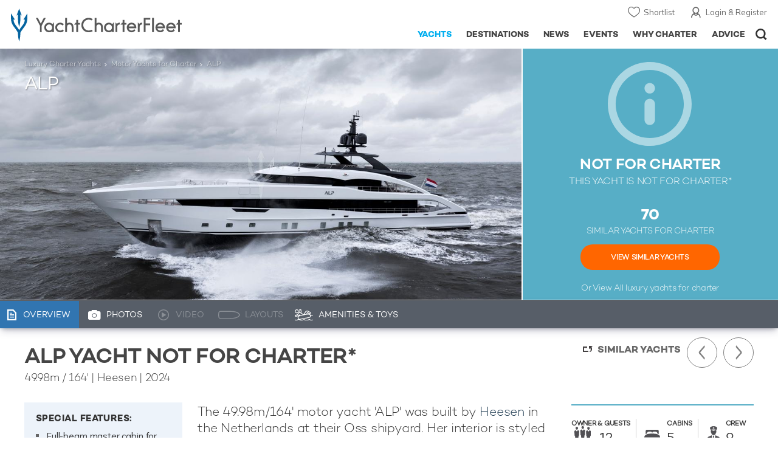

--- FILE ---
content_type: text/html; charset=UTF-8
request_url: https://www.yachtcharterfleet.com/luxury-charter-yacht-57440/project-jade.htm
body_size: 16532
content:
<!DOCTYPE html>
<html class="no-js " lang="en" xml:lang="en">


<head><link rel="preconnect" href="https://a.yachtcharterfleet.com/" /><link rel="dns-prefetch" href="https://a.yachtcharterfleet.com/" />
    <meta http-equiv="Content-Type" content="text/html; charset=utf-8">

                <title>ALP Yacht - Heesen</title>        <meta name="description" content="ALP is a 50m luxury motor super yacht built in 2024 by Heesen. View similar yachts for Charter around the world" />        <meta name="keywords" content="alp, yacht charter, heesen luxury motor yacht, yacht, charter, heesen, luxury, motor" />
        
<link rel="apple-touch-icon" sizes="180x180" href="/resources/bookmark-icons/apple-touch-icon.png"/>
<link rel="icon" type="image/png" sizes="32x32" href="/resources/bookmark-icons/favicon-32x32.png"/>
<link rel="icon" type="image/png" sizes="16x16" href="/resources/bookmark-icons/favicon-16x16.png"/>
<link rel="manifest" href="/resources/bookmark-icons/site.webmanifest"/>
<link rel="mask-icon" href="/resources/bookmark-icons/safari-pinned-tab.svg" color="#5bbad5"/>
<link rel="shortcut icon" href="/resources/bookmark-icons/favicon.ico"/>
<meta name="apple-mobile-web-app-title" content="YachtCharterFleet"/>
<meta name="application-name" content="YachtCharterFleet"/>
<meta name="msapplication-TileColor" content="#0564a0"/>
<meta name="msapplication-config" content="/resources/bookmark-icons/browserconfig.xml"/>
<meta name="theme-color" content="#0564a0"/>

<meta http-equiv="X-UA-Compatible" content="IE=edge" /><meta name="document-class" content="Completed"/>
<meta name="google-site-verification" content="mDsn-csD0r9F1GOC499_Y6Guu3UOXoLp2MNdeBGbV8o" />

<link rel="canonical" href="https://www.yachtcharterfleet.com/luxury-charter-yacht-57440/alp.htm" />
    <meta property="og:type" content="yacht" />
    <meta property="og:title" content="ALP Yacht - Heesen" />
    <meta property="og:description" content="ALP is a 50m luxury motor super yacht built in 2024 by Heesen. View similar yachts for Charter around the world" />
    <meta property="og:image" content="https://image.yachtcharterfleet.com/w1200/h630/qh/ca/ke0109dac/vessel/resource/2723624.jpg" />
    <meta property="og:site_name" content="YachtCharterFleet" />

<link rel="preconnect" href="https://fonts.googleapis.com">
<link rel="preconnect" href="https://fonts.gstatic.com" crossorigin>
<link href="https://fonts.googleapis.com/css2?family=Mulish:ital,wght@0,200..1000;1,200..1000&display=swap" rel="stylesheet">

<link rel="stylesheet" href="https://use.typekit.net/ogf4rbi.css">

<script type="text/javascript">
    //IE11 Support
    //passive scroll support
    var supportsPassive = false;
    try {
        var opts = Object.defineProperty({}, 'passive', {
            get: function() {
                supportsPassive = true;
            }
        });
        window.addEventListener("testPassive", null, opts);
        window.removeEventListener("testPassive", null, opts);
    } catch (e) {}
</script>

<script>(function(w,d,u){w.readyQ=[];w.bindReadyQ=[];function p(x,y){if(x=="ready"){w.bindReadyQ.push(y);}else{w.readyQ.push(x);}};var a={ready:p,bind:p};w.$=w.jQuery=function(f){if(f===d||f===u){return a}else{p(f)}}})(window,document)</script>

<script type="text/javascript">
    if(!tick) {var tick = function(){};}
</script>

<noscript>
    <style>
        html .slider-loading-slide {display:block;}
    </style>
</noscript>

    <script>
        (function(a, b, c, d, e, f){
            b[d]=b[d]||function(){
                (b[d].q=b[d].q||[]).push(arguments)
            };
            e=a.createElement('script'), f=a.getElementsByTagName('script')[0];
            e.async=1; e.src=c; e.id='dfa-script';
            f.parentNode.insertBefore(e,f)
        })(document, window, '//a.yachtcharterfleet.com/dfa.js?v=69453dda', 'dfa');
        dfa('setPageDataX', 'PzI/[base64]');
        dfa('trackPageview');
        dfa('associateGa', 'G-1D0RK6H8FJ');

    </script>


        

    <!-- Google tag (gtag.js) universal analytics -->
    <script async="" src="https://www.googletagmanager.com/gtag/js?id=G-1D0RK6H8FJ"></script>
    <script>
        window.dataLayer = window.dataLayer || [];
        function gtag(){dataLayer.push(arguments);}
        gtag('js', new Date());

        gtag('config', 'G-1D0RK6H8FJ');
    </script>

    <!-- Google tag (gtag.js) ga4 analytics -->
    <script async src="https://www.googletagmanager.com/gtag/js?id=UA-40607169-1"></script>
    <script>
        window.dataLayer = window.dataLayer || [];
        function gtag(){dataLayer.push(arguments);}
        gtag('js', new Date());

        gtag('config', 'UA-40607169-1');
    </script>

        <link rel="preconnect" href="https://static.hotjar.com" />
    <link rel="dns-prefetch" href="https://static.hotjar.com" />
    <script>
        (function(h,o,t,j,a,r){
            h.hj=h.hj||function(){(h.hj.q=h.hj.q||[]).push(arguments)};
            h._hjSettings={hjid:1579920,hjsv:6};
            a=o.getElementsByTagName('head')[0];
            r=o.createElement('script');r.async=1;
            r.src=t+h._hjSettings.hjid+j+h._hjSettings.hjsv;
            a.appendChild(r);
        })(window,document,'https://static.hotjar.com/c/hotjar-','.js?sv=');
    </script>

    <!-- Facebook Pixel Code -->
    <script>
        !function(f,b,e,v,n,t,s)
        {if(f.fbq)return;n=f.fbq=function(){n.callMethod?
            n.callMethod.apply(n,arguments):n.queue.push(arguments)};
            if(!f._fbq)f._fbq=n;n.push=n;n.loaded=!0;n.version='2.0';
            n.queue=[];t=b.createElement(e);t.async=!0;
            t.src=v;s=b.getElementsByTagName(e)[0];
            s.parentNode.insertBefore(t,s)}(window, document,'script',
            'https://connect.facebook.net/en_US/fbevents.js');
        fbq('init', '3033495343347327');
        fbq('track', 'PageView');
    </script>
    <noscript><img height="1" width="1" style="display:none"
                   src="https://www.facebook.com/tr?id=3033495343347327&ev=PageView&noscript=1"
        /></noscript>
    <!-- End Facebook Pixel Code -->


<meta name="viewport" content="width=device-width, maximum-scale=1.0" />

    <script type="application/ld+json">{
    "@context": "http:\/\/schema.org",
    "@type": "BreadcrumbList",
    "itemListElement": [
        {
            "@type": "ListItem",
            "position": 1,
            "item": {
                "@id": "https:\/\/www.yachtcharterfleet.com\/",
                "name": "Home"
            }
        },
        {
            "@type": "ListItem",
            "position": 2,
            "item": {
                "@id": "https:\/\/www.yachtcharterfleet.com\/charter",
                "name": "Luxury Charter Yachts"
            }
        },
        {
            "@type": "ListItem",
            "position": 3,
            "item": {
                "@id": "https:\/\/www.yachtcharterfleet.com\/motor-yacht-charter-fleet.htm",
                "name": "Motor Yachts for Charter"
            }
        },
        {
            "@type": "ListItem",
            "position": 4,
            "item": {
                "@id": "https:\/\/www.yachtcharterfleet.com\/luxury-charter-yacht-57440\/ALP.htm",
                "name": "ALP"
            }
        }
    ]
}</script>

        
<link rel="preload" as="style" href="/asset/69453dda/1477591398.css"/>
<link rel="stylesheet" type="text/css" media="all" href="/asset/69453dda/1477591398.css"/>
        





<script type="application/ld+json">
    [
        {
            "@context": "https://schema.org",
            "@type": "SiteNavigationElement",
            "name": "Why Charter",
            "url": "/why-charter.htm"
        },
        {
            "@context": "https://schema.org",
            "@type": "SiteNavigationElement",
            "name": "Yachts",
            "url": "/charter"
        },
        {
            "@context": "https://schema.org",
            "@type": "SiteNavigationElement",
            "name": "Destinations",
            "url": "/destination"
        },
        {
            "@context": "https://schema.org",
            "@type": "SiteNavigationElement",
            "name": "News",
            "url": "/news"
        },
        {
            "@context": "https://schema.org",
            "@type": "SiteNavigationElement",
            "name": "Events",
            "url": "/events"
        },
        {
            "@context": "https://schema.org",
            "@type": "SiteNavigationElement",
            "name": "Advice",
            "url": "/advice"
        }
    ]
</script>

            

    


        

<script type="application/json" class="jsAssetLoad" data-library="lightgallery">{"css":["\/asset\/69453dda\/762197592.css"]}</script>

<script type="application/json" class="jsAssetLoad" data-library="colorbox">{"css":["\/asset\/69453dda\/2891493887.css"]}</script>

<script type="application/json" class="jsAssetLoad" data-library="before_after_slider">{"css":["\/asset\/69453dda\/958080022.css"]}</script>

<script type="application/json" class="jsAssetLoad" data-library="cookielaw">{"css":["\/asset\/69453dda\/4158237126.css"]}</script>

<script type="application/json" class="jsAssetLoad" data-library="sitesearch">{"css":["\/asset\/69453dda\/3472957750.css"]}</script>

<script type="application/json" class="jsAssetLoad" data-library="chat">{"css":["\/asset\/69453dda\/757968018.css"]}</script>

<script type="application/json" class="jsAssetLoad" data-library="contact_broker">{"css":["\/asset\/69453dda\/3283996539.css"]}</script>
<script type="application/json" class="jsAssetLoad" data-library="jqueryui">{"css":["\/asset\/69453dda\/1050707687.css"]}</script>
<script type="application/json" class="jsAssetLoad" data-library="datePicker">{"css":["\/asset\/69453dda\/54479121.css"]}</script>
<script type="application/json" class="jsAssetLoad" data-library="dateRangeFromToPickers">{"css":["\/asset\/69453dda\/2597170146.css"]}</script>
    

        <link rel="preload" as="style" href="/asset/69453dda/2502827463.css"/>
    <link rel="stylesheet" type="text/css" media="all" href="/asset/69453dda/2502827463.css"/>

    
    <link rel="stylesheet" href="/asset/69453dda/2536852456.css" media="print" onload="this.media='all'" /><noscript><link rel="stylesheet" href="/asset/69453dda/2536852456.css" /></noscript>
    
    <link rel="stylesheet" href="/asset/69453dda/953030657.css" media="print" onload="this.media='all'" /><noscript><link rel="stylesheet" href="/asset/69453dda/953030657.css" /></noscript>
</head>

<body ontouchstart="" class=" ">
            <!-- www Google Tag Manager (noscript) -->
        <noscript><iframe src="https://www.googletagmanager.com/ns.html?id=GTM-PKNHXSD"
                          height="0" width="0" style="display:none;visibility:hidden"></iframe></noscript>
        <!-- End Google Tag Manager (noscript) -->
    
    <div class="hide ie11-message jsIE11Message">
        <p>Please use a modern browser to view this website. Some elements might not work as expected when using Internet Explorer.</p>
    </div>
    <script>
        var ie11 = false;
        if (window.document.documentMode) {
            ie11 = true;

            const ie11Message = document.querySelector(".jsIE11Message");
            ie11Message.classList.remove("hide");

            const body = document.querySelector("body");
            body.classList.add("is-ie11");
        }
    </script>
        
    <div class="overlay" style="display: none">
        <div class="overlayLoader"></div>
        <div class="overlayLoader-logo"></div>
    </div>

    <div class="search-overlay" style="display: none"></div>

    <div class="overlay-menu">
    <div class="top">
        <a href="/" class="home">Home</a>
        <a href="#" class="close">X</a>
    </div>
    <ul class="menu-list">
        <li>
            <a class="whyCharter" href="/why-charter.htm">Why Charter</a>
            <button class="subnav-toggler" aria-controls="why-charter-drop" aria-label="Show">
                <div class="circle-plus closed">
                    <div class="circle">
                        <div class="horizontal"></div>
                        <div class="vertical"></div>
                    </div>
                </div>
            </button>
            <ul id="why-charter-drop">
                <li><a href="/why-charter.htm">Landing Page</a></li>
                <li><a href="/yacht-charter-vacation-types">Luxury Yacht Vacation Types</a></li>
                <li><a href="/corporate-yacht-charter">Corporate Yacht Charter</a></li>
                <li><a href="/tailor-made-luxury-yacht-vacations.htm">Tailor Made Vacations</a></li>
                <li><a href="/luxury-explorer-vacations.htm">Luxury Exploration Vacations</a></li>
                <li><a href="/why-charter.htm">View More</a></li>
            </ul>
        </li>
        <li>
            <a class="charterYachts" href="/charter">Yachts</a>
            <button class="subnav-toggler" aria-controls="yachts-drop" aria-label="Show">
                <div class="circle-plus closed">
                    <div class="circle">
                        <div class="horizontal"></div>
                        <div class="vertical"></div>
                    </div>
                </div>
            </button>
            <ul id="yachts-drop">
                <li><a href="/charter">Landing Page</a></li>
                <li><a href="/charter/superyachts-for-charter">View All 4172</a></li>
                <li>
                    <a href="/charter/yacht-type">Filter By Type</a>
                    <ul class="yacht-types-menu">
                        <li><a class="motor" href="/motor-yacht-charter-fleet.htm"><span>Motor Yachts</span></a></li>
                        <li><a class="sailing" href="/sailing-yacht-charter-fleet.htm"><span>Sailing Yachts</span></a></li>
                        <li><a class="classic" href="/classic-yacht-charter-fleet.htm"><span>Classic Yachts</span></a></li>
                        <li><a class="catamarans" href="/catamaran-yacht-charter-fleet.htm"><span>Catamaran Yachts</span></a></li>
                    </ul>
                </li>
                <li><a href="/charter/destination">Filter By Destination</a></li>
                <li><a href="/charter">More Filters</a></li>
                <li><a href="/yacht-reviews/">Latest Reviews</a></li>
                <li><a href="/yachts/charter-special-offers.htm">Charter Special Offers</a></li>
            </ul>
        </li>
        <li>
            <a class="destnationsLink" href="/destination">Destinations</a>
            <button class="subnav-toggler" aria-controls="destinations-drop" aria-label="Show">
                <div class="circle-plus closed">
                    <div class="circle">
                        <div class="horizontal"></div>
                        <div class="vertical"></div>
                    </div>
                </div>
            </button>
            <ul id="destinations-drop">
                <li><a href="/destination/a-z">Destination Guides</a></li>
                <li><a href="/destination/inspiration">Inspiration &amp; Features</a></li>
                <li>
                    <a href="/charter/destination">Yachts by Destination</a>
                    <ul>
                        <li><a href="/mediterranean-yacht-charters-1548.htm">Mediterranean Charter Yachts</a></li>
                        <li><a href="/france-yacht-charters-1526.htm">France Charter Yachts</a></li>
                        <li><a href="/italy-yacht-charters-1525.htm">Italy  Charter Yachts</a></li>
                        <li><a href="/croatia-yacht-charters-410.htm">Croatia  Charter Yachts</a></li>
                        <li><a href="/greece-yacht-charters-672.htm">Greece Charter Yachts</a></li>
                        <li><a href="/turkey-yacht-charters-409.htm">Turkey Charter Yachts</a></li>
                        <li><a href="/bahamas-yacht-charters-679.htm">Bahamas Charter Yachts</a></li>
                        <li><a href="/caribbean-yacht-charters-1.htm">Caribbean Charter Yachts</a></li>
                        <li><a href="/australia-yacht-charters-523.htm">Australia Charter Yachts</a></li>
                        <li><a href="/thailand-yacht-charters-502.htm">Thailand Charter Yachts</a></li>
                        <li><a href="/dubai-yacht-charters-1249.htm">Dubai Charter Yachts</a></li>
                    </ul>
                </li>
            </ul>
        </li>
        <li>
            <a class="newsLink" href="/news">News</a>
            <button class="subnav-toggler" aria-controls="news-drop" aria-label="Show">
                <div class="circle-plus closed">
                    <div class="circle">
                        <div class="horizontal"></div>
                        <div class="vertical"></div>
                    </div>
                </div>
            </button>
            <ul id="news-drop">
                <li><a href="/news">All News</a></li>
                <li><a href="/news/destination">Destination News</a></li>
                <li><a href="/news/new-to-fleet">New To Fleet</a></li>
                <li><a href="/news/fleet-updates">Charter Fleet Updates</a></li>
                <li><a href="/news/offers-and-last-minute">Special Offers</a></li>
                <li><a href="/news/industry">Industry News</a></li>
                <li><a href="/news/events">Event News</a></li>
            </ul>
        </li>
        <li>
            <a class="eventsLink" href="/events">Events</a>
            <button class="subnav-toggler" aria-controls="events-drop" aria-label="Show">
                <div class="circle-plus closed">
                    <div class="circle">
                        <div class="horizontal"></div>
                        <div class="vertical"></div>
                    </div>
                </div>
            </button>
            <ul id="events-drop">
                <li><a href="/events">All Events</a></li>
                <li><a href="/events/yacht-shows">Yacht Shows</a></li>
                <li><a href="/events/sporting">Sporting</a></li>
                <li><a href="/events/corporate-charter">Corporate Charter</a></li>
            </ul>
        </li>
        <li class="last-big-link">
            <a class="adviceLink" href="/advice">Advice</a>
            <button class="subnav-toggler" aria-controls="advice-drop" aria-label="Show">
                <div class="circle-plus closed">
                    <div class="circle">
                        <div class="horizontal"></div>
                        <div class="vertical"></div>
                    </div>
                </div>
            </button>
            <ul id="advice-drop">
                <li><a href="/advice">Landing Page</a></li>
                <li><a href="/advice/find-yacht-broker.htm">Finding a Yacht Broker</a></li>
                <li><a href="/advice/charter-preferences">Charter Preferences</a></li>
                <li><a href="/advice/advice.htm">Questions &amp; Answers</a></li>
            </ul>
        </li>

        <li class="small-link"><a class="aboutUs" href="/about">About Us</a></li>
        <li class="small-link"><a class="aboutUs" href="/about/add-my-yacht.htm">Add my yacht</a></li>
        <li class="small-link"><a class="contactUs" href="/contact/contact-us.htm">Contact Us</a></li>
        <li class="small-link"><a class="myAccountLink" href="/my-account">My Account</a></li>

                            </ul>
</div>

            <header class="header show-for-small-only">
    <nav class="top-bar" data-topbar="data-topbar">
        <div class="top-bar-section">
            <a href="/" class="logo">
                <img src="/resources/images/logo-white.svg" width="200" height="38" alt="Yacht Charter Fleet" />
            </a>
        </div>
        <div class="right-small headerOptions">
            <a class="overlay-menu-toggle navigation" href="#">
                <img src="/resources/images/ico_nav.svg" alt="Navigation" width="18" height="18" />
            </a>
            <a href="#headerSearch" class="header-search" id="jsSearchToggle"><img width="18" height="18" src="/resources/images/ico_search.svg" alt="Search" /></a>
        </div>
    </nav>
</header>

<header id="header" class="hide-for-small-only">
    <div class="headerInner">
        <a class="logo" href="/" title="Back to Homepage">
            <span>YachtCharterFleet.com</span> - Luxury yacht charter boats
        </a>
        <div class="additional-nav">
            <a class="myaccount" href="/my-account">Login &amp; Register</a>
            <a class="shorlist-yachts" href="/yachts/yacht-shortlist.htm">Shortlist</a>
        </div>
        <nav>
            <ul class="navigation">
                <li class="global-yacht-search">
                    <div class="site-search">
                        <a class="header-search-icon" href="#">Open/Close Search</a>
                    </div>
                </li>
                <li><a href="/advice" >Advice</a></li>
                <li><a itemprop="url" href="/why-charter.htm" >Why Charter</a></li>
                <li><a href="/events" >Events</a></li>
                <li><a href="/news" >News</a></li>
                <li><a href="/destination" >Destinations</a></li>
                <!--<li><a href="/charter" >Yachts</a></li>-->
                <!--tmp link -->
                <li><a href="/charter" class="active">Yachts</a></li>
            </ul>
        </nav>
    </div>

</header>    
                                                        

    
    
    
            



<div class="headerButtonContainer a-b-slider-test-a show-for-small">

                            <a class="headerBackButton" href="/charter/superyachts-for-charter">Similar Yachts</a>
                <a class="shortlistButton compare" href="/yachts/yacht-shortlist.htm">
            View Shortlist
            <span></span>
        </a>
    </div>

    <div class="a-b-slider-test-a jsPhotoContainer photoContainer smaller-equaliser nonCharter" data-equalizer="" data-equalize-on="medium">
        
            <div data-smaller-equaliser-watch="yacht-main-photos">
                
                                                                
                        <div class="swiper-container mobile-banner-slider link-to-images bullets-over-images bullets-over-image"
                             data-small-only=""
                             data-slides-to-show="1"
                             data-no-peeking="t"
                             data-dots-enabled-small=""
                             data-swiper-lazy=""
                             data-free-mode-disabled=""
                             data-dots-only="">
                            <div class="swiper-wrapper jsMoveSliderImagesHere">
                                                                <div class="swiper-slide main-image ">
                                    <div class="overviewPhoto camo">
                                                                                
                                                                                                                                                                                                                                                                                                                                                                                                        
                                                                                                                                                                                                                                                                                                                                                                                                                                                                                                                                                                    
                                                    
                                                                                                                                                                <a href="https://image.yachtcharterfleet.com/w1200/h779/qh/ca/kefeaf790/vessel/resource/2723624/charter-alp-yacht-1.jpg" class="lightbox" data-exThumbImage="https://image.yachtcharterfleet.com/w400/h400/qh/ca/ow-1,d-1/kf5b4d833/vessel/resource/2723624/charter-alp-yacht-1.jpg">
                                                            <picture>
                                                                <source srcset="https://image.yachtcharterfleet.com/w1277/h618/qh/ca/m2/k4e0e6e09/vessel/resource/2723624/charter-alp-yacht.jpg" media="(min-width: 641px)" />
                                                                <source srcset="https://image.yachtcharterfleet.com/w640/h367/qh/ca/ow-1/k33a92987/vessel/resource/2723624/charter-alp-yacht.jpg" media="(max-width: 640px)" />
                                                                <img alt="ALP Charter Yacht" data-name="ALP Charter Yacht" src="https://image.yachtcharterfleet.com/w1277/h618/qh/ca/m2/k4e0e6e09/vessel/resource/2723624/charter-alp-yacht.jpg" id="overview_image" class="js_compare_image" />
                                                            </picture>
                                                        </a>
                                                                                                                                                                                                                                                                                                                                                                                                                                                                                                                                                                                                                                                                                                                                                                                                                                                                                                                                                                                                                                                                                                                                                                                                                                                                                                                                                                                                                                                                                                                                                                                                                                                                                                                                                                                                                                                                                                                                                                                                                                                                                        </div>
                                </div>
                                                                <div class="jsReplaceSlidesHereForMobile additional-images">
                                    
                                                                            <div class="site-similar-yacht not-for-charter">
                                                                                        <div class="similar-yacht-container">
                                                <p class="intro-heading">
                                                    <span class="mobile-icon"></span>NOT FOR CHARTER<span class="show-for-small">*</span>
                                                </p>
                                                <p class="sub-heading hide-for-small">
                                                    This Yacht is not for Charter*
                                                </p>
                                                                                                    <p class="count">
                                                        70
                                                    </p>
                                                    <p class="what">SIMILAR YACHTS FOR CHARTER</p>
                                                    <p class="link">
                                                        <a href="/charter/superyachts-for-charter?vessel_type_id=1&amp;length_from=45&amp;length_to=55&amp;vessel_sub_type_id=1&amp;year_from=2019&amp;year_to=2029&amp;vessel_length_id=1">View Similar Yachts</a>
                                                    </p>
                                                                                                <p class="all-yachts">Or View All <a href="/">luxury yachts for charter</a> </p>
                                            </div>
                                        </div>
                                                                    </div>
                            </div>
                        </div>

                    
                <div class="overlay-images-wrap">
                    <div class="row collapse yacht-row rowBottomNone">
                        <div class="small-12 columns">
                            <ul class="breadcrumb shortenCrumbs">
                                <li><a href="/charter">Luxury Charter Yachts</a></li>
                                <li>
                                    <a href="/motor-yacht-charter-fleet.htm">Motor Yachts for Charter</a>
                                </li>
                                <li>ALP</li>
                            </ul>
                            <p class="name"><em>ALP</em></p>
                                                    </div>
                    </div>

                </div>
                            </div>
        
                    
                            <a class="additionalLargeNavigation next" title="Next Yacht" href="/luxury-charter-yacht-25634/annastar.htm">Next Yacht</a>
                                        <a class="additionalLargeNavigation back" title="Previous Yacht" href="/luxury-charter-yacht-53038/all-about-u.htm">Previous Yacht</a>
            
        



    </div>
    
    <div class="yacht-tabs-holder">
        <div class="yacht-tabs-wrap">
        	            <div class="row collapse yacht-row rowBottomNone">
                <div class="small-12 columns">
                    <ul class="yacht-tabs" id="yacht-tabs">
                        <li class="yacht-overview">
                            <a href="/luxury-charter-yacht-57440/alp.htm" class="active"><span>Overview</span></a>
                        </li>
                        <li class="yacht-photos">
                                                                                        <a  href="/luxury-charter-yacht-57440/alp-photos.htm"><span>Photos</span></a>
                                                    </li>
                        <li class="videos">
                                                                                        <div class="inactive" id="showYachtVideoTab"><span>Video</span></div>
                                                    </li>
                        <li class="layouts">
                                                                                        <div class="inactive"><span>Layouts</span></div>
                                                    </li>
                        <li class="amenities">
                            <a href="/luxury-charter-yacht-57440/alp.htm#amenities-and-toys" class="jsScrollToAnchor"><span>Amenities &amp; Toys</span></a>
                        </li>
                                                                                                                                                                            </ul>
                    <div class="right-nav">
                                                    <div class="container-right-nav"></div>
                                            </div>
                </div>
            </div>

        </div>
    </div>
        <div class="content-wrap blue-yacht noneCharter ">
            <div class="row   collapse yacht-row">
                <div class="small-12 columns ">
                    
            
<div class="content-container-large position-relative">

    <div class="content-wrapper">
        <div class="content yacht-container">

                                                <div class="table-row yacht-container">
            <div class="cell">
                <div class="pageContentSection">
                    <div class="row">
                        <div class="small-12 columns"><h1>ALP yacht NOT for charter*</h1>
                            <h2>
                                                                    <span class="pref pref-length-m active">49.98m</span>&nbsp;/&nbsp;<span class="pref pref-length-f">164'</span>
                                                                 | 
                                                                                                                                                        Heesen
                                                                                                                                                                                         |
                                                                    2024                                                                                             </h2>
                                                            <div class="show-for-small">
                                                                            <div class="quick-view">
                                            <ul class="accomodation">
                                                                                                    <li class="guests owner">
                                                        <p class="heading"><span class="show-for-largeMedium-up">Owner &amp; </span>Guests</p>
                                                        <p class="number">12</p>
                                                    </li>
                                                                                                                                                    <li class="cabins">
                                                        <p class="heading">Cabins</p>
                                                        <p class="number">5</p>
                                                    </li>
                                                                                                                                                    <li class="crew">
                                                        <p class="heading">Crew</p>
                                                        <p class="number">9</p>
                                                    </li>
                                                                                            </ul>
                                                                                            <div class="accomodation-details">
                                                    <p class="heading">Cabin Configuration</p>
                                                    <ul>
                                                                                                                    <li>1 Master</li>
                                                                                                                                                                                                                                                                                            <li>2 Double</li>
                                                                                                                                                                            <li>2 Twin</li>
                                                                                                                                                                                                                                                                                                                                                                                                                                                            </ul>
                                                </div>
                                                                                    </div>
                                                                    </div>
                                <div class="additional-images show-for-small">
                                                                            <div class="site-similar-yacht not-for-charter">
                                                                                        <div class="similar-yacht-container">
                                                <p class="intro-heading">
                                                    <span class="mobile-icon"></span>NOT FOR CHARTER<span class="show-for-small">*</span>
                                                </p>
                                                <p class="sub-heading hide-for-small">
                                                    This Yacht is not for Charter*
                                                </p>
                                                                                                    <p class="count">
                                                        70
                                                    </p>
                                                    <p class="what">SIMILAR YACHTS FOR CHARTER</p>
                                                    <p class="link">
                                                        <a href="/charter/superyachts-for-charter?vessel_type_id=1&amp;length_from=45&amp;length_to=55&amp;vessel_sub_type_id=1&amp;year_from=2019&amp;year_to=2029&amp;vessel_length_id=1">View Similar Yachts</a>
                                                    </p>
                                                                                                <p class="all-yachts">Or View All <a href="/">luxury yachts for charter</a> </p>
                                            </div>
                                        </div>
                                                                    </div>
                                                    </div>
                    </div>
                </div>
            </div>
            <div class="cell rhs yacht-rhs">
                                    <div class="sidebarSection yacht-navigation-container not-charter">

                        <ul class="yacht-navigation">
                                                            <li class="next"><a href="/luxury-charter-yacht-25634/annastar.htm">Next Yacht</a></li>
                                                                                        <li class="previous"><a href="/luxury-charter-yacht-53038/all-about-u.htm">Previous Yacht</a></li>
                                                    </ul>

                        <a class="back-to-results" href="/charter/superyachts-for-charter?vessel_type_id=1&amp;length_from=45&amp;length_to=55&amp;vessel_sub_type_id=1&amp;year_from=2019&amp;year_to=2029&amp;vessel_length_id=1">Similar Yachts</a>
                    </div>
                            </div>
        </div>
    
            
            <div class="table-row">
                <div class="cell">
                    <div class="pageContentSection">
                        <div class="row">
                            <div class="small-12 columns">

                                                                                                        
<div class="row hello">
    <div class="columns">
        
        <div class="row">
            <div class="columns small-12 yacht-copy">

                <div class="yacht-detail-row">
                	                        <div class="column-left">
                        	<div class="additionalDetails">
    <div class="additional-details-container">
        <div class="bullet-points">
                        <p>Special Features:</p>
                            <ul><li>Full-beam master cabin for superior comfort</li><li>Impressive 3,100nm range</li><li>Built in 2024</li><li>ABS (American Bureau of Shipping) &#10016 A1 classification</li><li>Interior design from Cristiano Gatto Design</li></ul>
                    </div>

            </div>
</div>                        </div>
                                        <div class="column-right">
                        <div class="read-more" data-read-more-global="" data-height-limit="550" data-sm-height-limit="185" data-s-height-limit="120">
                                        				    <p class="yacht-intro">
    The 49.98m/164' motor yacht 'ALP' was built by <a href="/heesen-charter-yachts-1448.htm">Heesen</a> in the Netherlands at their Oss shipyard. Her interior is styled by Italian design house Cristiano Gatto Design and she was delivered to her owner in June 2024. This luxury vessel's exterior design is the work of Omega Architects.
</p>


<p></p>

    <h4>Guest Accommodation</h4>
    <p>ALP has been designed to comfortably accommodate up to 12 guests in 5 suites. She is also capable of carrying up to 9 crew onboard to ensure a relaxed luxury yacht experience.</p>

    <h4>Onboard Comfort &amp; Entertainment</h4>
    <p>Her features include underwater lights, beach club, deck jacuzzi, WiFi and air conditioning.</p>

    <h4>Range &amp; Performance</h4>
    <p> Built with a aluminium hull and aluminium superstructure, with teak decks, she benefits from a semi-displacement hull to provide exceptional seakeeping and impressive speeds. Powered by twin diesel MTU (16V 4000 M65L) 16-cylinder 3,046hp engines running at 1800rpm, she comfortably cruises at 11 knots, reaches a maximum speed of 23 knots with a range of up to 3,100 nautical miles from her 54,000 litre fuel tanks at 11 knots.  Her low draft of 2.15m/7'1" makes her primed for accessing shallow areas and cruising close to the shorelines.  Her water tanks store around 16,000 Litres of fresh water. She was built to ABS (American Bureau of Shipping) &#10016 A1 classification society rules.</p>


                                                    </div>
                    </div>
                </div>
            </div>
        </div>
        


        <div class="show-for-small">
            <a class="mobile-link-item link-photos" href="/luxury-charter-yacht-57440/alp-photos.htm">
                Photo Gallery
            </a>

            <a class="mobile-link-item link-specifications jsAccordion" data-toggle-class="mobile-content-specifications">
                Specifications
            </a>
            <div class="hide mobile-content-specifications accordion-item">
                <div class="specification-container">
    <table class="minimal-style">
        <tr>
            <td width="145" class="title">Length</td>
            <td class="js_compare_length extra-large-copy">
                                    <span class="pref pref-length-m active">49.98m</span>&nbsp;/&nbsp;<span class="pref pref-length-f">164'</span>
                            </td>
        </tr>
        <tr>
            <td class="title">Beam</td>
            <td>
                                  <span class="pref pref-length-m active">9m</span>&nbsp;/&nbsp;<span class="pref pref-length-f">29'6</span>
                            </td>
        </tr>
        <tr>
            <td class="title">Draft</td>
            <td>
                                    <span class="pref pref-length-m active">2.15m</span>&nbsp;/&nbsp;<span class="pref pref-length-f">7'1</span>
                            </td>
        </tr>
                    <tr>
                <td class="title">Gross Tonnage</td>
                <td class="larger-copy">
                    499 GT
                </td>
            </tr>
                <tr>
            <td class="title">Cruising Speed</td>
            <td class="larger-copy">
                                    11   Knots
                            </td>
        </tr>
        <tr>
            <td class="title">Built</td>
            <td>
                                    <div class="larger-copy">2024</div>                             </td>
        </tr>
        <tr>
            <td class="title">Builder</td>
            <td class="js_compare_builder">
                                                                            <a href="/heesen-charter-yachts-1448.htm">Heesen</a>                    <span style="display:none;" data-mobile="f" itemprop="manufacturer">
                        Heesen                    </span>
                            </td>
        </tr>
        <tr>
            <td class="title">Model</td>
            <td>
                                                                                                                                        <a href="/50m-aluminium-semi-displacement-yacht-charter-l1872-1448.htm">50m Aluminium Semi-Displacement</a>
                    <span style="display:none;" itemprop="manufacturer">
                        50m Aluminium Semi-Displacement
                    </span>
                            </td>
        </tr>

                    <tr>
                <td class="title">Exterior Designer</td>
                <td>
                                            Omega Architects                                    </td>
            </tr>
        
                    <tr>
                <td class="title">Interior Design</td>
                <td>
                                            Cristiano Gatto Design                                    </td>
            </tr>
            </table>
</div>
            </div>
        </div>

                    <div class="row">
                <div class="columns" style="padding-top:15px;">
                    <h4>*Charter ALP Motor Yacht</h4>
                    <p>Motor yacht ALP is currently not believed to be available for private Charter. To <a href="/charter/superyachts-for-charter?vessel_type_id=1&amp;length_from=45&amp;length_to=55&amp;vessel_sub_type_id=1&amp;year_from=2019&amp;year_to=2029&amp;vessel_length_id=1">view similar yachts for charter</a>, or contact your <a href="/yacht-charter-broker">Yacht Charter Broker</a> for information about renting a luxury charter yacht. </p>
                    <div class="not-for-charter-contact-block">
                        <div class="icon"><div class="image">&nbsp;</div></div>
                        <div class="copy">
                            <p class="title">ALP Yacht Owner, Captain or marketing company</p>
                            <p class="info">'Yacht Charter Fleet' is a free information service, if your yacht is available for charter please contact us with details and photos and we will update our records.</p>
                        </div>
                        <div class="btn-wrap"><a id="js_contact_us_link" href="/about/yacht-media-supply.htm?vessel_id=23064">Contact Us</a></div>
                        
                        <input type="hidden" name="contact_us" id="js_contact_us" value="mailto:listings@yachtcharterfleet.com?subject=ALP-yacht-available-for-charter" />
                        <script>
                            jQuery(function(){
                                $('#js_contact_us_link').attr('href',$('#js_contact_us').val());
                            });
                        </script>
                    </div>
                </div>
            </div>
        
                
                    <div class="row hide-for-small photo-block">
                <div class="columns">
                    <hr class="dividerSM" />
                    <div class="overview-additional-photos">
                    	                        <p class="section-heading">
                            <strong>ALP</strong> Photos
                        </p>
                                                                                                                                                                                                                                                                    
                                                        
                            
                                                        <a href="https://image.yachtcharterfleet.com/w1200/h779/qh/ca/k604613de/vessel/resource/2723626/charter-alp-yacht-2.jpg" class="lightbox additionalLargeImage image-container yachtAddPhotos ll-wrap" data-exThumbImage="https://image.yachtcharterfleet.com/w220/h220/qh/ca/ow-1/kea595aaa/vessel/resource/2723626/charter-alp-yacht-2.jpg" >
                                <img alt="ALP Yacht "  src="https://image.yachtcharterfleet.com/w220/h220/qh/ca/ow-1/kea595aaa/vessel/resource/2723626/charter-alp-yacht-2.jpg"  />
                            </a>

                                                                                                                                                                                                                                                                    
                                                        
                            
                                                        <a href="https://image.yachtcharterfleet.com/w1200/h779/qh/ca/k9a761683/vessel/resource/2723625/charter-alp-yacht-3.jpg" class="lightbox additionalLargeImage image-container yachtAddPhotos ll-wrap" data-exThumbImage="https://image.yachtcharterfleet.com/w220/h220/qh/ca/ow-1/k10695ff7/vessel/resource/2723625/charter-alp-yacht-3.jpg" >
                                <img alt="ALP Yacht "  src="https://image.yachtcharterfleet.com/w220/h220/qh/ca/ow-1/k10695ff7/vessel/resource/2723625/charter-alp-yacht-3.jpg"  />
                            </a>

                                                                                                                                                                                                                                                                    
                                                        
                            
                                                        <a href="https://image.yachtcharterfleet.com/w1200/h779/qh/ca/k724fb1c1/vessel/resource/1775490/charter-alp-yacht-4.jpg" class="lightbox additionalLargeImage image-container yachtAddPhotos ll-wrap" data-exThumbImage="https://image.yachtcharterfleet.com/w220/h220/qh/ca/ow-1/kf850f8b5/vessel/resource/1775490/charter-alp-yacht-4.jpg" >
                                <img alt="ALP Yacht "  src="https://image.yachtcharterfleet.com/w220/h220/qh/ca/ow-1/kf850f8b5/vessel/resource/1775490/charter-alp-yacht-4.jpg"  />
                            </a>

                                                                                                                                                                                                                                                                    
                                                        
                            
                                                        <a href="https://image.yachtcharterfleet.com/w1200/h779/qh/ca/k78061aa2/vessel/resource/1812006/charter-alp-yacht-5.jpg" class="lightbox additionalLargeImage image-container yachtAddPhotos ll-wrap" data-exThumbImage="https://image.yachtcharterfleet.com/w220/h220/qh/ca/ow-1/kf21953d6/vessel/resource/1812006/charter-alp-yacht-5.jpg" >
                                <img alt="ALP Yacht "  src="https://image.yachtcharterfleet.com/w220/h220/qh/ca/ow-1/kf21953d6/vessel/resource/1812006/charter-alp-yacht-5.jpg"  />
                            </a>

                                                                                                                                                                                                                                                                    
                                                        
                            
                                                        <a href="https://image.yachtcharterfleet.com/w1200/h779/qh/ca/kb8ce777c/vessel/resource/1812007/charter-alp-yacht-6.jpg" class="lightbox additionalLargeImage image-container yachtAddPhotos ll-wrap" data-exThumbImage="https://image.yachtcharterfleet.com/w220/h220/qh/ca/ow-1/k32d13e08/vessel/resource/1812007/charter-alp-yacht-6.jpg" >
                                <img alt="ALP Yacht "  src="https://image.yachtcharterfleet.com/w220/h220/qh/ca/ow-1/k32d13e08/vessel/resource/1812007/charter-alp-yacht-6.jpg"  />
                            </a>

                                                                                                                                                                                                                                                                    
                                                        
                            
                                                        <a href="https://image.yachtcharterfleet.com/w1200/h779/qh/ca/k7b296869/vessel/resource/1775506/charter-alp-yacht-7.jpg" class="lightbox additionalLargeImage image-container yachtAddPhotos ll-wrap" data-exThumbImage="https://image.yachtcharterfleet.com/w220/h220/qh/ca/ow-1/kf136211d/vessel/resource/1775506/charter-alp-yacht-7.jpg" style="display:none;">
                                <img alt="ALP Yacht "  src="https://image.yachtcharterfleet.com/w220/h220/qh/ca/ow-1/kf136211d/vessel/resource/1775506/charter-alp-yacht-7.jpg"  />
                            </a>

                                                                                                                                                                                                                                                                    
                                                        
                            
                                                        <a href="https://image.yachtcharterfleet.com/w1200/h779/qh/ca/k79c8fb63/vessel/resource/1812010/charter-alp-yacht-8.jpg" class="lightbox additionalLargeImage image-container yachtAddPhotos ll-wrap" data-exThumbImage="https://image.yachtcharterfleet.com/w220/h220/qh/ca/ow-1/kf3d7b217/vessel/resource/1812010/charter-alp-yacht-8.jpg" style="display:none;">
                                <img alt="ALP Yacht "  src="https://image.yachtcharterfleet.com/w220/h220/qh/ca/ow-1/kf3d7b217/vessel/resource/1812010/charter-alp-yacht-8.jpg"  />
                            </a>

                                                                                                                                                                                                                                                                    
                                                        
                            
                                                        <a href="https://image.yachtcharterfleet.com/w1200/h779/qh/ca/k37cb1a5d/vessel/resource/1775492/charter-alp-yacht-9.jpg" class="lightbox additionalLargeImage image-container yachtAddPhotos ll-wrap" data-exThumbImage="https://image.yachtcharterfleet.com/w220/h220/qh/ca/ow-1/kbdd45329/vessel/resource/1775492/charter-alp-yacht-9.jpg" style="display:none;">
                                <img alt="ALP Yacht "  src="https://image.yachtcharterfleet.com/w220/h220/qh/ca/ow-1/kbdd45329/vessel/resource/1775492/charter-alp-yacht-9.jpg"  />
                            </a>

                                                                                                                                                                                                                                                                    
                                                        
                            
                                                        <a href="https://image.yachtcharterfleet.com/w1200/h779/qh/ca/k5900550c/vessel/resource/1775494/charter-alp-yacht-10.jpg" class="lightbox additionalLargeImage image-container yachtAddPhotos ll-wrap" data-exThumbImage="https://image.yachtcharterfleet.com/w220/h220/qh/ca/ow-1/k62e1fab6/vessel/resource/1775494/charter-alp-yacht-10.jpg" style="display:none;">
                                <img alt="ALP Yacht "  src="https://image.yachtcharterfleet.com/w220/h220/qh/ca/ow-1/k62e1fab6/vessel/resource/1775494/charter-alp-yacht-10.jpg"  />
                            </a>

                                                                                                                                                                                                                                                                    
                                                        
                            
                                                        <a href="https://image.yachtcharterfleet.com/w1200/h779/qh/ca/kad6a1447/vessel/resource/1775501/charter-alp-yacht-11.jpg" class="lightbox additionalLargeImage image-container yachtAddPhotos ll-wrap" data-exThumbImage="https://image.yachtcharterfleet.com/w220/h220/qh/ca/ow-1/k968bbbfd/vessel/resource/1775501/charter-alp-yacht-11.jpg" style="display:none;">
                                <img alt="ALP Yacht "  src="https://image.yachtcharterfleet.com/w220/h220/qh/ca/ow-1/k968bbbfd/vessel/resource/1775501/charter-alp-yacht-11.jpg"  />
                            </a>

                                                                                                                                                                                                                                                                    
                                                        
                            
                                                        <a href="https://image.yachtcharterfleet.com/w1200/h779/qh/ca/k188ec34f/vessel/resource/1775499/charter-alp-yacht-12.jpg" class="lightbox additionalLargeImage image-container yachtAddPhotos ll-wrap" data-exThumbImage="https://image.yachtcharterfleet.com/w220/h220/qh/ca/ow-1/k236f6cf5/vessel/resource/1775499/charter-alp-yacht-12.jpg" style="display:none;">
                                <img alt="ALP Yacht "  src="https://image.yachtcharterfleet.com/w220/h220/qh/ca/ow-1/k236f6cf5/vessel/resource/1775499/charter-alp-yacht-12.jpg"  />
                            </a>

                                                                                                                                                                                                                                                                    
                                                        
                            
                                                        <a href="https://image.yachtcharterfleet.com/w1200/h779/qh/ca/k270967e6/vessel/resource/1775498/charter-alp-yacht-13.jpg" class="lightbox additionalLargeImage image-container yachtAddPhotos ll-wrap" data-exThumbImage="https://image.yachtcharterfleet.com/w220/h220/qh/ca/ow-1/k1ce8c85c/vessel/resource/1775498/charter-alp-yacht-13.jpg" style="display:none;">
                                <img alt="ALP Yacht "  src="https://image.yachtcharterfleet.com/w220/h220/qh/ca/ow-1/k1ce8c85c/vessel/resource/1775498/charter-alp-yacht-13.jpg"  />
                            </a>

                                                                                                                                                                                                                                                                    
                                                        
                            
                                                        <a href="https://image.yachtcharterfleet.com/w1200/h779/qh/ca/k9f99c2d5/vessel/resource/1775500/charter-alp-yacht-14.jpg" class="lightbox additionalLargeImage image-container yachtAddPhotos ll-wrap" data-exThumbImage="https://image.yachtcharterfleet.com/w220/h220/qh/ca/ow-1/ka4786d6f/vessel/resource/1775500/charter-alp-yacht-14.jpg" style="display:none;">
                                <img alt="ALP Yacht "  src="https://image.yachtcharterfleet.com/w220/h220/qh/ca/ow-1/ka4786d6f/vessel/resource/1775500/charter-alp-yacht-14.jpg"  />
                            </a>

                                                                                                                                                                                                                                                                    
                                                        
                            
                                                        <a href="https://image.yachtcharterfleet.com/w1200/h779/qh/ca/k3e6a1fd0/vessel/resource/1775502/charter-alp-yacht-15.jpg" class="lightbox additionalLargeImage image-container yachtAddPhotos ll-wrap" data-exThumbImage="https://image.yachtcharterfleet.com/w220/h220/qh/ca/ow-1/k058bb06a/vessel/resource/1775502/charter-alp-yacht-15.jpg" style="display:none;">
                                <img alt="ALP Yacht "  src="https://image.yachtcharterfleet.com/w220/h220/qh/ca/ow-1/k058bb06a/vessel/resource/1775502/charter-alp-yacht-15.jpg"  />
                            </a>

                                                                                                                                                                                                                                                                    
                                                        
                            
                                                        <a href="https://image.yachtcharterfleet.com/w1200/h779/qh/ca/kdc5962e6/vessel/resource/1775503/charter-alp-yacht-16.jpg" class="lightbox additionalLargeImage image-container yachtAddPhotos ll-wrap" data-exThumbImage="https://image.yachtcharterfleet.com/w220/h220/qh/ca/ow-1/ke7b8cd5c/vessel/resource/1775503/charter-alp-yacht-16.jpg" style="display:none;">
                                <img alt="ALP Yacht "  src="https://image.yachtcharterfleet.com/w220/h220/qh/ca/ow-1/ke7b8cd5c/vessel/resource/1775503/charter-alp-yacht-16.jpg"  />
                            </a>

                                                                                                                                                                                                                                                                    
                                                        
                            
                                                        <a href="https://image.yachtcharterfleet.com/w1200/h779/qh/ca/k2f13b20f/vessel/resource/1812009/charter-alp-yacht-17.jpg" class="lightbox additionalLargeImage image-container yachtAddPhotos ll-wrap" data-exThumbImage="https://image.yachtcharterfleet.com/w220/h220/qh/ca/ow-1/k14f21db5/vessel/resource/1812009/charter-alp-yacht-17.jpg" style="display:none;">
                                <img alt="ALP Yacht "  src="https://image.yachtcharterfleet.com/w220/h220/qh/ca/ow-1/k14f21db5/vessel/resource/1812009/charter-alp-yacht-17.jpg"  />
                            </a>

                                                                                                                                                                                                                                                                    
                                                        
                            
                                                        <a href="https://image.yachtcharterfleet.com/w1200/h779/qh/ca/k5668fb8a/vessel/resource/1775491/charter-alp-yacht-18.jpg" class="lightbox additionalLargeImage image-container yachtAddPhotos ll-wrap" data-exThumbImage="https://image.yachtcharterfleet.com/w220/h220/qh/ca/ow-1/k6d895430/vessel/resource/1775491/charter-alp-yacht-18.jpg" style="display:none;">
                                <img alt="ALP Yacht "  src="https://image.yachtcharterfleet.com/w220/h220/qh/ca/ow-1/k6d895430/vessel/resource/1775491/charter-alp-yacht-18.jpg"  />
                            </a>

                                                                                                                                                                                                                                                                    
                                                        
                            
                                                        <a href="https://image.yachtcharterfleet.com/w1200/h779/qh/ca/k68c8441b/vessel/resource/1775497/charter-alp-yacht-19.jpg" class="lightbox additionalLargeImage image-container yachtAddPhotos ll-wrap" data-exThumbImage="https://image.yachtcharterfleet.com/w220/h220/qh/ca/ow-1/k5329eba1/vessel/resource/1775497/charter-alp-yacht-19.jpg" style="display:none;">
                                <img alt="ALP Yacht "  src="https://image.yachtcharterfleet.com/w220/h220/qh/ca/ow-1/k5329eba1/vessel/resource/1775497/charter-alp-yacht-19.jpg"  />
                            </a>

                                                                                                                                                                                                                                                                    
                                                        
                            
                                                        <a href="https://image.yachtcharterfleet.com/w1200/h779/qh/ca/k245ff1e0/vessel/resource/1775496/charter-alp-yacht-20.jpg" class="lightbox additionalLargeImage image-container yachtAddPhotos ll-wrap" data-exThumbImage="https://image.yachtcharterfleet.com/w220/h220/qh/ca/ow-1/k1fbe5e5a/vessel/resource/1775496/charter-alp-yacht-20.jpg" style="display:none;">
                                <img alt="ALP Yacht "  src="https://image.yachtcharterfleet.com/w220/h220/qh/ca/ow-1/k1fbe5e5a/vessel/resource/1775496/charter-alp-yacht-20.jpg"  />
                            </a>

                                                <div class="gallery-link">
                            <a href="#" id="jsOpenGallery">View Photo Gallery</a>
                        </div>
                    </div>
                </div>
            </div>
        
                    <div class="row margin-bottom-0">
        <div class="columns">
            <hr class="dividerSM hide-for-small" />
            <div class="awardsContainer">
                <p class="section-heading"><strong>ALP</strong> Awards &amp; Nominations</p>
                <ul >
                                            <li >
                            <span class="awardName">The World Superyacht Awards 2025</span> <br />
                            Semi-Displacement or Planing Motor Yachts - 40m to 49.9m<br />
                            <span class="placement">Nomination</span>
                        </li>
                                    </ul>
            </div>
        </div>
    </div>

        
        
        
        	</div>
</div>
                                
                                
                            </div>
                        </div>
                    </div>
                    <div class="row marginBNone padding-top-20">
    <div class="small-12 columns">
        <p>NOTE to <a target="_blank" href="/about/homeland-security">U.S. Customs &amp; Border Protection</a></p>

                    <div data-read-more-global="" data-height-limit="200" data-s-height-limit="100" data-readmore-text="Show More">
                <small class="disclaimer">Disclaimer<br />
                    The luxury motor yacht ALP is displayed on this page merely for informational purposes and she is not necessarily available for yacht charter or for sale, nor is she represented or marketed in anyway by Trident Media Ltd. This document is not contractual. The yacht particulars displayed in the results above are displayed in good faith and whilst believed to be correct are not guaranteed, please check with your yacht charter broker. Trident Media Ltd does not warrant or assume any legal liability or responsibility for the accuracy, completeness, or usefulness of any information and/or images displayed as they may not be current. All boat information is subject to change without prior notice and is without warranty.
                </small>
            </div>
        
            </div>
</div>
                </div>

                                    <div class="cell rhs yacht-rhs">
                        <div class="sidebarSection">
                            <div class="specification-container">
                                <div class="hide-for-small">
                                                                            <div class="quick-view">
                                            <ul class="accomodation">
                                                                                                    <li class="guests owner">
                                                        <p class="heading"><span class="show-for-largeMedium-up">Owner &amp; </span>Guests</p>
                                                        <p class="number">12</p>
                                                    </li>
                                                                                                                                                    <li class="cabins">
                                                        <p class="heading">Cabins</p>
                                                        <p class="number">5</p>
                                                    </li>
                                                                                                                                                    <li class="crew">
                                                        <p class="heading">Crew</p>
                                                        <p class="number">9</p>
                                                    </li>
                                                                                            </ul>
                                                                                            <div class="accomodation-details">
                                                    <p class="heading">Cabin Configuration</p>
                                                    <ul>
                                                                                                                    <li>1 Master</li>
                                                                                                                                                                                                                                                                                            <li>2 Double</li>
                                                                                                                                                                            <li>2 Twin</li>
                                                                                                                                                                                                                                                                                                                                                                                                                                                            </ul>
                                                </div>
                                                                                    </div>
                                    
                                </div><div class="hide-for-small">
                                    <p class="section-heading">Specification</p>

                                    <p class="specification-header">
                                        M/Y&nbsp;ALP
                                    </p>

                                    <table class="minimal-style non-charter" data-length_in_metres="">
                                        <tr>
                                            <td class="title" width="145" >Length</td>
                                            <td>
                                                                                                    <span class="pref pref-length-m active">49.98m</span>&nbsp;/&nbsp;<span class="pref pref-length-f">164'</span>
                                                                                            </td>
                                        </tr>
                                        <tr>
                                            <td class="title">Builder </td>
                                            <td>
                                                                                                                                                        <a href="/heesen-charter-yachts-1448.htm">
                                                        Heesen
                                                    </a>
                                                                                            </td>
                                        </tr>
                                                                                <tr>
                                            <td class="title">Exterior Designer</td>
                                            <td>
                                                                                                    Omega Architects
                                                                                                                                                </td>
                                        </tr>
                                                                                                                        <tr>
                                            <td class="title">Interior Design</td>
                                            <td>
                                                                                                    Cristiano Gatto Design
                                                                                                                                                </td>
                                        </tr>
                                                                                <tr>
                                            <td class="title">Built | Refit</td>
                                            <td>
                                                                                                    2024
                                                                                                                                                </td>
                                        </tr>

                                        <tr>
                                            <td class="title">Model</td>
                                            <td>
                                                                                                                                                                                                                                                                                                                                                                        <a href="/50m-aluminium-semi-displacement-yacht-charter-l1872-1448.htm">50m Aluminium Semi-Displacement</a>
                                                                                            </td>
                                        </tr>

                                        <tr>
                                            <td class="title">Beam</td>
                                            <td>
                                                                                                    <span class="pref pref-length-m active">9m</span>&nbsp;/&nbsp;<span class="pref pref-length-f">29'6</span>
                                                                                            </td>
                                        </tr>

                                                                                    <tr>
                                                <td class="title">Gross Tonnage </td>
                                                <td>
                                                                                                            499 GT
                                                                                                    </td>
                                            </tr>
                                        

                                        <tr>
                                            <td class="title">Draft</td>
                                            <td>
                                                                                                    <span class="pref pref-length-m active">2.15m</span>&nbsp;/&nbsp;<span class="pref pref-length-f">7'1</span>
                                                                                            </td>
                                        </tr>

                                        <tr>
                                            <td class="title">Cruising Speed</td>
                                            <td>
                                                                                                    11 Knots
                                                                                            </td>
                                        </tr>
                                        <tr>
                                            <td class="title">Top Speed</td>
                                            <td>
                                                                                                    23 Knots
                                                                                            </td>
                                        </tr>
                                    </table>
                                </div>

                            </div>

                            <div class="padding-top-20 block-full-width">
                                                            </div>
                        </div>
                    </div>
                            </div>

        </div>
    </div>

</div>



    
    
                </div>
            </div>
        </div>

    

    <div class="additional-content-container">
                                                                        <div class="hide-for-small">
                


<div class="additional-content a-b-slider-test-a ">
    <div class="content-container featured-yachts-container">

                                    
        <div class="row yacht-row">
            <div class="small-12 columns">
                                    <h3 class="main-title">SIMILAR LUXURY YACHTS FOR CHARTER</h3>
                            </div>
        </div>
        <div class="row yacht-row">
            <div class="small-12 medium-3 large-2 columns">
                <div class="featured-yachts-copy">
                                            <p>Here are a selection of superyachts which are similar to ALP yacht which are believed to be available for charter. To view all similar luxury charter yachts click on the button below.</p>
                        <a href="/charter/superyachts-for-charter?vessel_type_id=1&amp;length_from=45&amp;length_to=55&amp;vessel_sub_type_id=1&amp;year_from=2019&amp;year_to=2029&amp;vessel_length_id=1" class="buttonSquareM hide-for-small"><span>View all Similar Yachts</span> </a>
                                    </div>
            </div>
            <div class="small-12 medium-9 large-10 columns">
                                <div class="yacht-slideshow-container">
                    <div id="slideshow-container">
                        <div id="slider_featured" class="swiper-container arrows-on-image yacht-slideshow-3c yacht-slideshow similar-yachts-slider related-yachts-slider-a"                                 data-slides-to-show="4"
                                 data-arrows-only="t"
                                 data-slides-s="1"
                                 data-slides-sm="3"
                                 data-slides-m="4"
                                 data-small-peek-mobile=""
                                 data-space-between="10"
                                 data-slides-per-group="4">
                            <div class="swiper-wrapper row">
                                                                    
                                                                                                                                                    

                                                                        <div class="swiper-slide small-6 smallMedium-4 largeMedium-3 large-3 columns">
                                        <div class="slide-item" >
                                            <div class="slide-item-inner">

                                                
                                                <a href="/luxury-charter-yacht-55359/aily.htm" class="image-overlay yachtDetails jsFeaturedYachtSlider" data-id="vessel_55359">                                                        <img class="lazyload" data-src="https://image.yachtcharterfleet.com/w360/h206/qh/ca/od-1/k51dba475/vessel/resource/2752886.jpg" alt="Aily charter yacht" />
                                                        <noscript><img src="https://image.yachtcharterfleet.com/w360/h206/qh/ca/od-1/k51dba475/vessel/resource/2752886.jpg" alt="Aily charter yacht" /></noscript>                                                </a>
                                                <div class="details">
                                                    <h4><a href="/luxury-charter-yacht-55359/aily.htm">Aily</a></h4>
                                                    <p>
                                                        <span class="pref pref-length-m active">52m</span> | Sanlorenzo
                                                    </p>
                                                    <p>
                                                                                                                    from
                                                                                                                            $319,000
                                                                                                                         p/week
                                                        <sup>♦&#xFE0E;</sup>                                                    </p>
                                                </div>
                                            </div>
                                        </div>
                                    </div>
                                                                    
                                                                                                                                                    

                                                                        <div class="swiper-slide small-6 smallMedium-4 largeMedium-3 large-3 columns">
                                        <div class="slide-item" >
                                            <div class="slide-item-inner">

                                                
                                                <a href="/luxury-charter-yacht-57714/akula.htm" class="image-overlay yachtDetails jsFeaturedYachtSlider" data-id="vessel_57714">                                                        <img class="lazyload" data-src="https://image.yachtcharterfleet.com/w360/h206/qh/ca/od-1/kd59bc688/vessel/resource/2751974.jpg" alt="Akula charter yacht" />
                                                        <noscript><img src="https://image.yachtcharterfleet.com/w360/h206/qh/ca/od-1/kd59bc688/vessel/resource/2751974.jpg" alt="Akula charter yacht" /></noscript>                                                </a>
                                                <div class="details">
                                                    <h4><a href="/luxury-charter-yacht-57714/akula.htm">Akula</a></h4>
                                                    <p>
                                                        <span class="pref pref-length-m active">52m</span> | Baglietto
                                                    </p>
                                                    <p>
                                                                                                                    from
                                                                                                                            $295,000
                                                                                                                         p/week
                                                                                                            </p>
                                                </div>
                                            </div>
                                        </div>
                                    </div>
                                                                    
                                                                                                                                                    

                                                                        <div class="swiper-slide small-6 smallMedium-4 largeMedium-3 large-3 columns">
                                        <div class="slide-item" >
                                            <div class="slide-item-inner">

                                                
                                                <a href="/luxury-charter-yacht-62593/al-kous-164.htm" class="image-overlay yachtDetails jsFeaturedYachtSlider" data-id="vessel_62593">                                                        <img class="lazyload" data-src="https://image.yachtcharterfleet.com/w360/h206/qh/ca/od-1/k37c76013/vessel/resource/2649885.jpg" alt="Al Kous 164 charter yacht" />
                                                        <noscript><img src="https://image.yachtcharterfleet.com/w360/h206/qh/ca/od-1/k37c76013/vessel/resource/2649885.jpg" alt="Al Kous 164 charter yacht" /></noscript>                                                </a>
                                                <div class="details">
                                                    <h4><a href="/luxury-charter-yacht-62593/al-kous-164.htm">Al Kous 164</a></h4>
                                                    <p>
                                                        <span class="pref pref-length-m active">50m</span> | Al Kous Marine
                                                    </p>
                                                    <p>
                                                                                                                    POA
                                                        <sup>♦&#xFE0E;</sup>                                                    </p>
                                                </div>
                                            </div>
                                        </div>
                                    </div>
                                                                    
                                                                                                                                                    

                                                                        <div class="swiper-slide small-6 smallMedium-4 largeMedium-3 large-3 columns">
                                        <div class="slide-item" >
                                            <div class="slide-item-inner">

                                                
                                                <a href="/luxury-charter-yacht-57808/amantis.htm" class="image-overlay yachtDetails jsFeaturedYachtSlider" data-id="vessel_57808">                                                        <img class="lazyload" data-src="https://image.yachtcharterfleet.com/w360/h206/qh/ca/od-1/k26f5bc9e/vessel/resource/2520506.jpg" alt="Amantis charter yacht" />
                                                        <noscript><img src="https://image.yachtcharterfleet.com/w360/h206/qh/ca/od-1/k26f5bc9e/vessel/resource/2520506.jpg" alt="Amantis charter yacht" /></noscript>                                                </a>
                                                <div class="details">
                                                    <h4><a href="/luxury-charter-yacht-57808/amantis.htm">Amantis</a></h4>
                                                    <p>
                                                        <span class="pref pref-length-m active">50m</span> | Benetti
                                                    </p>
                                                    <p>
                                                                                                                    POA
                                                        <sup>♦&#xFE0E;</sup>                                                    </p>
                                                </div>
                                            </div>
                                        </div>
                                    </div>
                                                                    
                                                                                                                                                    

                                                                        <div class="swiper-slide small-6 smallMedium-4 largeMedium-3 large-3 columns">
                                        <div class="slide-item" >
                                            <div class="slide-item-inner">

                                                
                                                <a href="/luxury-charter-yacht-53750/arkadia.htm" class="image-overlay yachtDetails jsFeaturedYachtSlider" data-id="vessel_53750">                                                        <img class="lazyload" data-src="https://image.yachtcharterfleet.com/w360/h206/qh/ca/od-1/k4a17a35b/vessel/resource/1967656.jpg" alt="Arkadia charter yacht" />
                                                        <noscript><img src="https://image.yachtcharterfleet.com/w360/h206/qh/ca/od-1/k4a17a35b/vessel/resource/1967656.jpg" alt="Arkadia charter yacht" /></noscript>                                                </a>
                                                <div class="details">
                                                    <h4><a href="/luxury-charter-yacht-53750/arkadia.htm">Arkadia</a></h4>
                                                    <p>
                                                        <span class="pref pref-length-m active">50m</span> | Heesen
                                                    </p>
                                                    <p>
                                                                                                                    from
                                                                                                                            $290,000
                                                                                                                         p/week
                                                                                                            </p>
                                                </div>
                                            </div>
                                        </div>
                                    </div>
                                                                    
                                                                                                                                                    

                                                                        <div class="swiper-slide small-6 smallMedium-4 largeMedium-3 large-3 columns">
                                        <div class="slide-item" >
                                            <div class="slide-item-inner">

                                                
                                                <a href="/luxury-charter-yacht-55125/birubi.htm" class="image-overlay yachtDetails jsFeaturedYachtSlider" data-id="vessel_55125">                                                        <img class="lazyload" data-src="https://image.yachtcharterfleet.com/w360/h206/qh/ca/od-1/k50bd64e0/vessel/resource/2763228.jpg" alt="Birubi charter yacht" />
                                                        <noscript><img src="https://image.yachtcharterfleet.com/w360/h206/qh/ca/od-1/k50bd64e0/vessel/resource/2763228.jpg" alt="Birubi charter yacht" /></noscript>                                                </a>
                                                <div class="details">
                                                    <h4><a href="/luxury-charter-yacht-55125/birubi.htm">Birubi</a></h4>
                                                    <p>
                                                        <span class="pref pref-length-m active">50m</span> | Benetti
                                                    </p>
                                                    <p>
                                                                                                                    from
                                                                                                                            $308,000
                                                                                                                         p/week
                                                                                                            </p>
                                                </div>
                                            </div>
                                        </div>
                                    </div>
                                                                    
                                                                                                                                                    

                                                                        <div class="swiper-slide small-6 smallMedium-4 largeMedium-3 large-3 columns">
                                        <div class="slide-item" >
                                            <div class="slide-item-inner">

                                                
                                                <a href="/luxury-charter-yacht-53437/c.htm" class="image-overlay yachtDetails jsFeaturedYachtSlider" data-id="vessel_53437">                                                        <img class="lazyload" data-src="https://image.yachtcharterfleet.com/w360/h206/qh/ca/od-1/k1b233819/vessel/resource/2766955.jpg" alt="C charter yacht" />
                                                        <noscript><img src="https://image.yachtcharterfleet.com/w360/h206/qh/ca/od-1/k1b233819/vessel/resource/2766955.jpg" alt="C charter yacht" /></noscript>                                                </a>
                                                <div class="details">
                                                    <h4><a href="/luxury-charter-yacht-53437/c.htm">C</a></h4>
                                                    <p>
                                                        <span class="pref pref-length-m active">54m</span> | Baglietto
                                                    </p>
                                                    <p>
                                                                                                                    POA
                                                        <sup>♦&#xFE0E;</sup>                                                    </p>
                                                </div>
                                            </div>
                                        </div>
                                    </div>
                                                                    
                                                                                                                                                    

                                                                        <div class="swiper-slide small-6 smallMedium-4 largeMedium-3 large-3 columns">
                                        <div class="slide-item" >
                                            <div class="slide-item-inner">

                                                
                                                <a href="/luxury-charter-yacht-57809/dyna.htm" class="image-overlay yachtDetails jsFeaturedYachtSlider" data-id="vessel_57809">                                                        <img class="lazyload" data-src="https://image.yachtcharterfleet.com/w360/h206/qh/ca/od-1/k9419f3c4/vessel/resource/2637436.jpg" alt="Dyna® charter yacht" />
                                                        <noscript><img src="https://image.yachtcharterfleet.com/w360/h206/qh/ca/od-1/k9419f3c4/vessel/resource/2637436.jpg" alt="Dyna® charter yacht" /></noscript>                                                </a>
                                                <div class="details">
                                                    <h4><a href="/luxury-charter-yacht-57809/dyna.htm">Dyna®</a></h4>
                                                    <p>
                                                        <span class="pref pref-length-m active">50m</span> | Benetti
                                                    </p>
                                                    <p>
                                                                                                                    from
                                                                                                                            $353,000
                                                                                                                         p/week
                                                        <sup>♦&#xFE0E;</sup>                                                    </p>
                                                </div>
                                            </div>
                                        </div>
                                    </div>
                                                                    
                                                                                                                                                    

                                                                        <div class="swiper-slide small-6 smallMedium-4 largeMedium-3 large-3 columns">
                                        <div class="slide-item" >
                                            <div class="slide-item-inner">

                                                
                                                <a href="/luxury-charter-yacht-54556/fifty.htm" class="image-overlay yachtDetails jsFeaturedYachtSlider" data-id="vessel_54556">                                                        <img class="lazyload" data-src="https://image.yachtcharterfleet.com/w360/h206/qh/ca/od-1/k52f2fa42/vessel/resource/2169929.jpg" alt="Fifty charter yacht" />
                                                        <noscript><img src="https://image.yachtcharterfleet.com/w360/h206/qh/ca/od-1/k52f2fa42/vessel/resource/2169929.jpg" alt="Fifty charter yacht" /></noscript>                                                </a>
                                                <div class="details">
                                                    <h4><a href="/luxury-charter-yacht-54556/fifty.htm">Fifty</a></h4>
                                                    <p>
                                                        <span class="pref pref-length-m active">50m</span> | Riva
                                                    </p>
                                                    <p>
                                                                                                                    from
                                                                                                                            $308,000
                                                                                                                         p/week
                                                        <sup>♦&#xFE0E;</sup>                                                    </p>
                                                </div>
                                            </div>
                                        </div>
                                    </div>
                                                                    
                                                                                                                                                    

                                                                        <div class="swiper-slide small-6 smallMedium-4 largeMedium-3 large-3 columns">
                                        <div class="slide-item" >
                                            <div class="slide-item-inner">

                                                
                                                <a href="/luxury-charter-yacht-54494/lady-lena.htm" class="image-overlay yachtDetails jsFeaturedYachtSlider" data-id="vessel_54494">                                                        <img class="lazyload" data-src="https://image.yachtcharterfleet.com/w360/h206/qh/ca/od-1/k9db57bfa/vessel/resource/2836555.jpg" alt="Lady Lena charter yacht" />
                                                        <noscript><img src="https://image.yachtcharterfleet.com/w360/h206/qh/ca/od-1/k9db57bfa/vessel/resource/2836555.jpg" alt="Lady Lena charter yacht" /></noscript>                                                </a>
                                                <div class="details">
                                                    <h4><a href="/luxury-charter-yacht-54494/lady-lena.htm">Lady Lena</a></h4>
                                                    <p>
                                                        <span class="pref pref-length-m active">52m</span> | Sanlorenzo
                                                    </p>
                                                    <p>
                                                                                                                    from
                                                                                                                            $359,000
                                                                                                                         p/week
                                                        <sup>♦&#xFE0E;</sup>                                                    </p>
                                                </div>
                                            </div>
                                        </div>
                                    </div>
                                                                    
                                                                                                                                                    

                                                                        <div class="swiper-slide small-6 smallMedium-4 largeMedium-3 large-3 columns">
                                        <div class="slide-item" >
                                            <div class="slide-item-inner">

                                                
                                                <a href="/luxury-charter-yacht-53582/lel.htm" class="image-overlay yachtDetails jsFeaturedYachtSlider" data-id="vessel_53582">                                                        <img class="lazyload" data-src="https://image.yachtcharterfleet.com/w360/h206/qh/ca/od-1/k28e4b62a/vessel/resource/1257123.jpg" alt="LEL charter yacht" />
                                                        <noscript><img src="https://image.yachtcharterfleet.com/w360/h206/qh/ca/od-1/k28e4b62a/vessel/resource/1257123.jpg" alt="LEL charter yacht" /></noscript>                                                </a>
                                                <div class="details">
                                                    <h4><a href="/luxury-charter-yacht-53582/lel.htm">LEL</a></h4>
                                                    <p>
                                                        <span class="pref pref-length-m active">50m</span> | Rossinavi
                                                    </p>
                                                    <p>
                                                                                                                    from
                                                                                                                            $290,000
                                                                                                                         p/week
                                                                                                            </p>
                                                </div>
                                            </div>
                                        </div>
                                    </div>
                                                                    
                                                                                                                                                    

                                                                        <div class="swiper-slide small-6 smallMedium-4 largeMedium-3 large-3 columns">
                                        <div class="slide-item" >
                                            <div class="slide-item-inner">

                                                
                                                <a href="/luxury-charter-yacht-55472/maverick.htm" class="image-overlay yachtDetails jsFeaturedYachtSlider" data-id="vessel_55472">                                                        <img class="lazyload" data-src="https://image.yachtcharterfleet.com/w360/h206/qh/cs399-75-1074-618/od-1/k38c332d7/vessel/resource/2412824.jpg" alt="Maverick charter yacht" />
                                                        <noscript><img src="https://image.yachtcharterfleet.com/w360/h206/qh/cs399-75-1074-618/od-1/k38c332d7/vessel/resource/2412824.jpg" alt="Maverick charter yacht" /></noscript>                                                </a>
                                                <div class="details">
                                                    <h4><a href="/luxury-charter-yacht-55472/maverick.htm">Maverick</a></h4>
                                                    <p>
                                                        <span class="pref pref-length-m active">50m</span> | Overmarine
                                                    </p>
                                                    <p>
                                                                                                                    from
                                                                                                                            $295,000
                                                                                                                         p/week
                                                                                                            </p>
                                                </div>
                                            </div>
                                        </div>
                                    </div>
                                                            </div>
                        </div>
                    </div>
                </div>
            </div>
                    </div>
            </div>
</div>
            </div>
                    
        <div class="grey-block featured-wrap ">
        <div class="row center">
            <div class="small-12 columns">
                <p class="featured-title">As Featured In</p>

                                                <div class="swiper-container company-list ticker no-auto-init">
                    <div class="swiper-wrapper row">
                        <div class="swiper-slide">
                            <div class="company-wrap ny-times">
                                <div class="company" aria-label="NY Times" title="NY Times">

                                </div>
                            </div>
                        </div>
                        <div class="swiper-slide">
                            <div class="company-wrap conde-nast-traveler">
                                <div class="company" aria-label="Conde Nast Traveler" title="Conde Nast Traveler">

                                </div>
                            </div>
                        </div>
                        <div class="swiper-slide">
                            <div class="company-wrap washington-post">
                                <div class="company" aria-label="Washington Post" title="Washington Post">

                                </div>
                            </div>
                        </div>
                        <div class="swiper-slide">
                            <div class="company-wrap robb-report">
                                <div class="company" aria-label="Robb Report" title="Robb Report">
                                </div>
                            </div>
                        </div>
                        <div class="swiper-slide">
                            <div class="company-wrap gq">
                                <div class="company" aria-label="GQ" title="GQ">

                                </div>
                            </div>
                        </div>
                        <div class="swiper-slide">
                            <div class="company-wrap financial-times">
                                <div class="company" aria-label="Financial Times" title="Financial Times">

                                </div>
                            </div>
                        </div>
                        <div class="swiper-slide">
                            <div class="company-wrap harpers-bazaar">
                                <div class="company" aria-label="Harper's Bazaar" title="Harper's Bazaar">

                                </div>
                            </div>
                        </div>
                        <div class="swiper-slide">
                            <div class="company-wrap cnn">
                                <div class="company" aria-label="CNN" title="CNN">

                                </div>
                            </div>
                        </div>
                        <div class="swiper-slide">
                            <div class="company-wrap forbes">
                                <div class="company" aria-label="Forbes Magazine" title="Forbes Magazine">

                                </div>
                            </div>
                        </div>
                    </div>
                </div>
            </div>
        </div>
    </div>

    <div class="footer-2020">
        <div class="f-wrap">
            <div class="lhs">
                <div class="info-block">
                    <p class="title">The YachtCharterFleet Difference</p>
                    <p class="info">YachtCharterFleet makes it easy to find the yacht charter vacation that is right for you. We combine thousands of yacht listings with local destination information, sample itineraries and experiences to deliver the world's most comprehensive yacht charter website.</p>
                </div>
                <div class="contact-block">
                    <a class="plan" href="/contact/charter-enquiry">Plan My Charter</a>
                    <span class="or"> or </span>
                    <a class="contact" href="/contact/contact-us.htm">Contact us</a>
                    <ul class="contact-locations">
                        <li class="london">
                            <h5><a href="/contact/london">London</a></h5>
                            <a href="tel:+442080040342">+44 20 8004 0342</a>
                        </li>
                        <li class="san-francisco">
                            <h5><a href="/contact/san-francisco">San Francisco</a></h5>
                            <a href="tel:+14157428515">+1 415-742-8515</a>
                        </li>
                                            </ul>
                    <div class="footer-social">
                        <ul>
                                                        <li><a class="facebook" href="http://www.facebook.com/YachtCharterFleet" target="_blank" rel="noopener">Like us on Facebook</a></li>
                            <li><a class="twitter" href="https://twitter.com/yachtcharterft" target="_blank" rel="noopener">Follow us on Twitter</a></li>
                            <li><a class="instagram" href="https://www.instagram.com/yachtcharterfleet/" target="_blank" rel="noopener">Follow us on Instagram</a></li>
                            <li><a class="linkedin" href="https://www.linkedin.com/company/yachtcharterfleet/" target="_blank" rel="noopener">Find us on LinkedIn</a></li>
                        </ul>
                    </div>
                    <ul class="inline-f-links">
                        <li><a href="/contact/contact-us.htm">Contact Us</a></li>
                        <li><a href="/about/add-my-yacht.htm">Add My Yacht</a></li>
                        <li><a href="/about/premium-listings">Affiliates &amp; Partners</a></li>
                                            </ul>
                </div>
            </div>
            <div class="rhs">
                <div class="quick-links">
                    <div class="ql-wrap">
                        <p class="heading">Popular Destinations &amp; Events</p>
                        <ul>
                            <li><a href="/st-tropez-yacht-charters-654.htm">St Tropez Yacht Charter</a></li>
                            <li><a href="/monaco-yacht-charters-663.htm">Monaco Yacht Charter</a></li>
                            <li><a href="/st-barts-yacht-charters-688.htm">St Barts Yacht Charter</a></li>
                            <li><a href="/greece-yacht-charters-672.htm">Greece Yacht Charter</a></li>
                            <li><a href="/mykonos-yacht-charters-443.htm">Mykonos Yacht Charter</a></li>
                            <li><a href="/caribbean-yacht-charters-1.htm">Caribbean Yacht Charter</a></li>
                        </ul>
                    </div>
                    <div class="ql-wrap">
                        <p class="heading">Featured Charter Yachts</p>
                        <ul>
                            <li><a href="/luxury-charter-yacht-22342/maltese-falcon.htm">Maltese Falcon Yacht Charter</a></li>
                            <li><a href="/luxury-charter-yacht-22321/wheels.htm">Wheels Yacht Charter</a></li>
                            <li><a href="/luxury-charter-yacht-48196/victorious.htm">Victorious Yacht Charter</a></li>
                            <li><a href="/luxury-charter-yacht-33100/andrea.htm">Andrea Yacht Charter</a></li>
                            <li><a href="/luxury-charter-yacht-23378/titania.htm">Titania Yacht Charter</a></li>
                            <li><a href="/luxury-charter-yacht-54329/lady-jorgia.htm">Ahpo Yacht Charter</a></li>
                        </ul>
                    </div>
                </div>
                <div class="newsletter-signup">
                    

    <div class="mailing-list-container_ycf">
        <div class="mailing-list_ycf">
            <p class="heading_ycf">Receive our latest offers, trends and <br class="hide-for-small" />stories direct to your inbox.</p>

            <form action="#" method="post" id="mailing-list-form">
                <div class="jsNewsletterSignUpContainer">
                    <label>
                        <input class="inputField jsNewsletterSignUpEmail" type="text" value="" placeholder="Email Address" />
                    </label>
                    <a class="footer-button jsNewsletterSignUpButton"><span>Sign Up</span></a>
                    <p class="jsSignUpInvalidEmailMessage" style="display: none;">Please enter a valid e-mail.</p>
                </div>
                <p class="jsSignUpSuccessEmailMessage" style="display: none;">Thanks for subscribing.</p>

            </form>
        </div>
    </div>
                </div>
            </div>
        </div>
    </div>



        

    <footer id="footer" class="footer-2016">
        <div class="footer-inner">
            <div class="row">
                <div class="small-12 smallMedium-6 largMedium-8 large-8 columns">
                    <div class="copyright_ycf">
                        <div class="copyright-text_ycf">&copy; 2013 - 2026 <span >Yacht Charter Fleet</span>. All rights reserved.</div>
                    </div>
                    <div class="site-disclaimer_ycf">All logos, trademarks and copyrights contained on this Web site are and remain the property of their respective owners. <br />Use of these materials does not imply endorsement by theses companies.  No licenses or other rights in or to such logos and/or trademarks are granted. </div>
                </div>
                <div class="small-12 smallMedium-6 largeMedium-4 large-4 columns">
                    <ul class="footer-links_ycf">
                        <li><a href="/about/terms/index">Terms of Use</a></li>
                        <li><a href="/about/privacy">Privacy &amp; Cookies</a></li>
                    </ul>
                </div>
            </div>
        </div>
    </footer>

        <div class="site-search-overlay">
        <button aria-label="Close Search Overlay" class="jsCloseOverlay close-overlay">X</button>
        <div class="inner-content">
            <div class="overlay-header">
                <div class="logo-top"></div>
            </div>
            
        
    <div class="site-search jsSiteSearch" data-type="" data-filters="">

        <div class="search-copy">
            <input class="jsSearchInput" type="text" autocomplete="off" data-hj-whitelist="" />
            <button class="clear">X</button>
        </div>

            <div class="search-result jsSearchResultTemplate" style="display: none;">
        <div class="bar">
            <div class="category">CATEGORY</div>
        </div>
        <div class="title"><a href="#" class="result-title result-link">TITLE</a></div>
        <div class="content-info">
            <div class="image-result">
                <a href="#" class="result-link result-image">&nbsp;</a>
            </div>
            <div class="subtitle">SUBTITLE</div>
            <div class="intro">INTRO HERE</div>
            <ul class="links"></ul>
        </div>
    </div>


        <div class="jsSearchError"></div>

            <div class="search-tabs" style="display: none;">
        <div class="st-wrap">
            <div class="st-inner">
                <button class="active" data-filter-type="*">All</button>
                <button data-filter-type="news">News</button>
                <button data-filter-type="yacht">Yachts</button>
                <button data-filter-type="destination">Destinations</button>
                <button data-filter-type="event">Event</button>
                <button data-filter-type="advice">Advice</button>
                <button data-filter-type="destination_inspiration">Inspiration</button>
                <button data-filter-type="experience">Experiences</button>
                <button data-filter-type="review">Reviews</button>
                <button data-filter-type="itinerary">Itineraries</button>
                <button data-filter-type="poi">POIs</button>
                <button data-filter-type="yacht_feature">Yachting Feature</button>
            </div>
        </div>
    </div>


        <div class="search-results jsSearchResults">

        </div>
    </div>

            <p class="info-copy-search">Search for Yachts, Destinations, Events, News... everything related to Luxury Yachts for Charter.</p>
        </div>
    </div>

    <div class="jsMediaQueries" id="jsMediaQueries">
            </div>
    </div>


                <div class="shortlist-yachts-container shortlist-yachts-close">
    <div class="shortlist-yachts-lable">Shortlist</div>
    <div class="shortlist-yachts">
        <p class="title">Yachts in your shortlist</p>
    </div>
</div>

    
    
<script src="/asset/69453dda/653223396.js"></script>




<script type="application/json" class="jsAssetLoad" data-library="lightgallery">{"js":["\/asset\/69453dda\/1374146219.js"]}</script>

<script type="application/json" class="jsAssetLoad" data-library="jqueryui">{"js":["\/asset\/69453dda\/2404715876.js"]}</script>

<script type="application/json" class="jsAssetLoad" data-library="colorbox">{"js":["\/asset\/69453dda\/3935362899.js"]}</script>

<script type="application/json" class="jsAssetLoad" data-library="sitesearch">{"js":["\/asset\/69453dda\/3000342820.js"]}</script>

<script type="application/json" class="jsAssetLoad" data-library="cookielaw">{"js":["\/asset\/69453dda\/2187877657.js"]}</script>

<script type="application/json" class="jsAssetLoad" data-library="bpopup">{"js":["\/asset\/69453dda\/621544018.js"]}</script>

<script type="application/json" class="jsAssetLoad" data-library="video">{"js":["\/asset\/69453dda\/1618219761.js"]}</script>

<script type="application/json" class="jsAssetLoad" data-library="before_after_slider">{"js":["\/asset\/69453dda\/4035879750.js"]}</script>

<script type="application/json" class="jsAssetLoad" data-library="vimeo_player_js">{"js":["\/asset\/69453dda\/2419798034.js"]}</script>

<script type="application/json" class="jsAssetLoad" data-library="bunny_player_js">{"js":["\/asset\/69453dda\/1812637439.js"]}</script>

<script type="application/json" class="jsAssetLoad" data-library="chat">{"js":["\/asset\/69453dda\/2550182939.js"]}</script>

<script type="application/json" class="jsAssetLoad" data-library="foundation_accordion">{"js":["\/asset\/69453dda\/1432714098.js"]}</script>

<script type="application/json" class="jsAssetLoad" data-library="intlTelInput">{"js":["\/asset\/69453dda\/2710438101.js"]}</script>


<script type="application/json" class="jsAssetLoad" data-library="datePicker">{"js":["\/asset\/69453dda\/1756090285.js"]}</script>

<script type="application/json" class="jsAssetLoad" data-library="dateRangeFromToPickers">{"js":["\/asset\/69453dda\/4224148032.js"]}</script>

    <script>
                (function($,d){$.each(readyQ,function(i,f){$(f)});$.each(bindReadyQ,function(i,f){$(f)})})(jQuery,document)
                $(function() {
            if (typeof mobImgFix !== 'undefined') mobImgFix();
        });
    </script>

    <div class="loading-assets-overlay"></div>




    
            <script type="application/json" class="jsAssetLoad" data-library="lightgallery">{"js":["\/asset\/69453dda\/3455422098.js"]}</script>
        <script src="/asset/69453dda/3097327768.js"></script>
        <script src="/asset/69453dda/3801756205.js"></script>
    
    
    <script src="/asset/69453dda/3759582207.js"></script>
    <script src="/asset/69453dda/2364739949.js"></script>


</body>
</html>

--- FILE ---
content_type: text/css
request_url: https://www.yachtcharterfleet.com/asset/69453dda/2502827463.css
body_size: 28446
content:
@media only screen and (min-width:40em){html,html body{font-family:'Campton W00 Book',Arial,Helvetica,sans-serif}}html p{line-height:1.4em;color:#333;font-family:"Mulish",Arial,Helvetica,sans-serif;font-weight:400;font-size:14px;letter-spacing:-.025em}.content-wrap.blue-yacht:before{display:none}@media only screen and (min-width:64em){p{font-size:15px}}.photoContainer{width:100%;margin:0 auto;position:relative;max-width:1920px}.image-section{display:flex;width:100%}.image-section .single-left{flex:0 0 67.1%;overflow:hidden;position:relative}.image-section .grid-right{flex:0 0 32.9%;overflow:hidden;position:relative}.photoContainer.nonCharter{display:block;background:#57aec6}.photoContainer.privateYacht{float:left;display:block;background:#003663}.a-b-slider-test-a.photoContainer .main-image{float:left;width:67.15%;position:relative}.photoContainer .main-image img{width:100%}.photoContainer .name{color:#fff;font-size:30px;text-transform:uppercase;display:block;line-height:1.4em;z-index:3;clear:left;margin-left:20px;text-shadow:1px 1px 2px rgb(0 0 0 / .4);margin-bottom:0}.photoContainer .name em{font-family:'Campton W00 Book',Arial,Helvetica,sans-serif;font-style:normal}.photoContainer .name span{font-size:16px;line-height:18px;opacity:.7;display:inline-block;margin:0 0 0 5px}.photoContainer .caption{display:none}.photoContainer .caption{background:#dbaa00;height:20px;line-height:20px;font-size:9px;color:#fff;font-family:'Campton W00 Book',Arial,Helvetica,sans-serif;padding:0 26px 0 8px;z-index:2;display:inline-block;position:relative;float:left}.photoContainer .caption .info-inline{position:absolute;right:-6px;bottom:-8px;display:block;text-indent:-9999px;background:url(/resources/images/search_info-icon_alt.svg) 11px 12px no-repeat;height:37px;width:37px;background-size:13px auto}@media screen and (min-width:641px){.photoContainer .caption{height:20px;line-height:20px;font-size:11px;margin-left:20px;margin-top:7px}}.overlay-images-wrap .breadcrumb li,.overlay-images-wrap .breadcrumb li a{text-shadow:1px 1px 2px rgb(0 0 0 / .6)}.overlay-images-wrap .breadcrumb{margin:0;padding-left:20px;width:100%}.photoContainer .overlay-images-wrap{position:absolute;top:16px;left:0;z-index:3;width:100%;margin:0}@media only screen and (min-width:1025px) and (max-width:1440px){.photoContainer .overlay-images-wrap{padding-left:20px;padding-right:20px}}@media only screen and (min-width:641px) and (max-width:1024px){.photoContainer .overlay-images-wrap{padding-left:5px;padding-right:5px}}@media only screen and (max-width:640px){.photoContainer .overlay-images-wrap{padding:0 0 0 10px;top:5px}.overlay-images-wrap .breadcrumb{padding-left:3px;float:left}}.photoContainer .shortlist.icon{position:absolute;top:14px;right:13px;z-index:200}.photoContainer .shortlist.icon a{text-indent:-9999px;overflow:hidden;width:32px;height:27px;background:url(/resources/images/icon_yacht-shortlist.svg) no-repeat;background-size:32px;display:block}.photoContainer .shortlist.icon a:hover,.photoContainer .shortlist.icon a.added{cursor:pointer;background:url(/resources/images/icon_yacht-shortlist-hover.svg) no-repeat;background-size:32px}.a-b-slider-test-a.photoContainer .additional-images{float:right;width:33%;width:32.85%;position:relative}.photoContainer .additional-images .line{width:100%}.photoContainer .additional-images a.placholder-filler,.photoContainer .additional-images a.image-container,.photoContainer .additional-images div.image-container{width:50%;float:left;box-sizing:border-box;display:block;position:relative;vertical-align:top;overflow:hidden;background:#eee;border-left:1px solid #fff;border-bottom:1px solid #fff;-webkit-backface-visibility:hidden;-webkit-transform:translateZ(0) scale(1,1);padding-top:49.2%;height:0}.photoContainer .additional-images a.placholder-filler img,.photoContainer .additional-images a.image-container img,.photoContainer .additional-images div.image-container img{position:absolute;top:0;left:0;z-index:2}.photoContainer .additional-images a.no-bottom{border-left:1px solid #FFF}.photoContainer .additional-images a img{margin:0;width:100%}@media screen and (max-width:1420px){.photoContainer .additional-images a img{width:100%}}@media only screen and (min-width:40.063em) and (max-width:48em){.photoContainer .main-image{width:100%}}@media screen and (max-width:1600px){.additionalLargeNavigation{display:none}}@media screen and (min-width:1600px){.additionalLargeNavigation{display:block;position:absolute;top:50%;margin-top:-25px;text-indent:-9999px;width:50px;height:50px;z-index:10;border-radius:100%;border:1px solid #828282;transition:all 75ms linear;background-color:#FFF;overflow:hidden}.additionalLargeNavigation.back,.additionalLargeNavigation.next{background-image:url(/resources/images/chevron-left.svg);background-repeat:no-repeat;background-position:48% 50%;left:1.3%;opacity:.6;background-size:13px auto}.additionalLargeNavigation.next{transform:rotate(180deg);transform-origin:center;left:auto;right:1.3%}.additionalLargeNavigation:hover{background-color:#dbe7f5;opacity:1}}@media screen and (min-width:1800px){.additionalLargeNavigation.back{left:4%}.additionalLargeNavigation.next{right:4%}}.faq-items{display:block;float:left;width:100%;margin:0 0 15px}.q-and-a-listing .accordion-title .q{color:#CCC}.q-and-a-listing .accordion-content .a{font-family:"Campton W00 SemiBold",Georgia,"Times New Roman",Times,serif}.q-and-a-listing .accordion-title{padding-top:13px;padding-bottom:13px;font-size:17px}.q-and-a-listing .a-split{padding-right:70px}.yacht-container h1{margin:22px 0 28px;font-size:36px;font-family:'Campton W00 SemiBold',Arial,Helvetica,sans-serif;text-transform:uppercase}.yacht-container h2{font-size:18px;margin:5px 0 16px;color:#333;font-family:'Campton W00 Light',Arial,Helvetica,sans-serif;margin-top:-20px}.yacht-container .yacht-video-info h2{margin-bottom:15px}.yacht-container h3{font-size:18px;margin:0 0 10px;color:#454545;line-height:24px;font-family:'Campton W00 Book',Arial,Helvetica,sans-serif}.yacht-container h4{font-size:15px;color:#666;margin:0 0 3px;font-family:'Campton W00 Bold',Arial,Helvetica,sans-serif;letter-spacing:.03em}.yacht-container h4 strong{font-family:'Campton W00 Bold',Arial,Helvetica,sans-serif}.yacht-container p.small{font-size:11px}.yacht-container p.section-heading{font-size:19px;color:#666;font-family:'Campton W00 Bold',Arial,Helvetica,sans-serif;text-transform:uppercase;letter-spacing:-.025em;display:block;width:100%;float:left;margin:0 0 10px}.yacht-container p.section-heading strong{font-weight:400;font-family:'Campton W00 Bold',Arial,Helvetica,sans-serif}.yacht-container p.yacht-intro{margin:5px 0 16px;font-size:21px;line-height:1.3em;color:#333;font-family:'Campton W00 Light',Arial,Helvetica,sans-serif;letter-spacing:-.01em}.yacht-container p.yacht-intro em{font-family:'Campton W00 Light',Arial,Helvetica,sans-serif;font-style:normal}@media only screen and (max-width:40em){.yacht-container p.yacht-intro{line-height:20px;color:#333;font-family:'Campton W00 Light',Arial,Helvetica,sans-serif;font-size:15px;margin-top:13px}}.yacht-nav-wrap{padding:10px 0 5px;float:right;width:100%;margin:0 0 10px}.yacht-container .yacht-navigation-container{float:right}@media only screen and (max-width:640px){.yacht-container .yacht-navigation-container{padding:0}}.yacht-container .back-to-results{color:#666;float:right;margin:8px 0 0;font-size:16px;text-align:left;text-transform:uppercase;display:block;background:url(/resources/images/yachts_back-icon.gif) 0 6px no-repeat;padding:0 0 0 24px;font-family:'Campton W00 Bold',Arial,Helvetica,sans-serif}.yacht-container .back-to-results:hover{color:#1F3B51}.yacht-container .yacht-navigation{float:right;margin:0 0 14px}.yacht-container .yacht-navigation li{float:right;margin:0 0 0 10px}.yacht-container .yacht-navigation li a{min-width:50px;height:50px;display:block;border-radius:100px;border:1px solid #828282;transition:background-color 150ms ease-out}.yacht-container .yacht-navigation li.next a{background:url(/resources/images/chevron-right.svg) calc(100% - 20px) 50% no-repeat;background-size:13px auto;width:107px;padding:12px 30px 10px 12px;font-family:'Campton W00 SemiBold',Arial,Helvetica,sans-serif;color:#666;font-size:12px;text-transform:uppercase;line-height:12px;text-align:center}.yacht-container .yacht-navigation li.previous a{background:url(/resources/images/chevron-left.svg) 48% 50% no-repeat;background-size:13px auto;text-indent:-9999px;overflow:hidden}.yacht-container .yacht-navigation li a:hover{background-color:#dbe7f5}@media only screen and (max-width:320px){.yacht-container .yacht-navigation li{margin:0}.yacht-container .yacht-navigation-container{padding:0}}.book-this-yacht{color:#fff;text-transform:uppercase;letter-spacing:1px;margin:0;padding:16px 47px;background:#f60;font-size:14px;line-height:1.3em;float:left;font-family:'Campton W00 Light',Arial,Helvetica,sans-serif;border-radius:26px;transition:background-color 150ms ease-out}.indented-btn{text-align:right}.indented-btn .book-this-yacht{margin:13px 50px 0 0;display:inline-block;float:none}@media only screen and (max-width:640px){.indented-btn{text-align:left}.indented-btn .book-this-yacht{margin:-8px 0 11px -5px}}.book-this-yacht-container{float:left}.book-this-yacht:hover{color:#FFF;background-color:#f93}@media only screen and (max-width:1440px){.book-this-yacht{padding:16px 23px;letter-spacing:-.005em}.yacht-container .yacht-navigation li.next a{text-indent:-9999px;overflow:hidden;width:auto;padding:0;background-position:50% 50%}.yacht-container .yacht-navigation li.next a br{display:none}}@media only screen and (max-width:640px) and (min-width:340px){.book-this-yacht{background:url(/resources/images/edit-calendar.svg) 26px 50% #f60 no-repeat;padding:14px 23px 14px 51px;margin:2px 0 0;background-size:17px auto}.yacht-nav-wrap{padding-bottom:0;margin-bottom:0}}.sidebarSection{width:100%;float:left}.mobile-gutter{float:left;clear:left;width:100%}.photographerCreditLink{display:block;width:100%;float:left;margin:25px 0 12px;clear:both}.photographerCreditLink .photographerLink{color:#999;font-size:16px;text-transform:uppercase;font-family:'Campton W00 SemiBold',Arial,Helvetica,sans-serif;margin:30px 0 20px}.photographer-single{display:block;position:relative;padding:0 0 0 62px;float:left;width:100%;margin:2px 0 10px}.photographer-single .img{position:absolute;top:0;left:0;width:50px;height:50px}.photographer-single .img img{width:100%;border-radius:50px;border:1px solid #ccc}.photographer-single .title{color:#333;font-size:16px;text-transform:uppercase;font-family:'Campton W00 SemiBold',Arial,Helvetica,sans-serif;margin:0 0 5px}.photographer-single .title a{color:#333}.photographer-single .title a:hover{color:#1f3b51}.photographer-single .info{font-size:13px;color:#333;font-family:'Campton W00 Light',Arial,Helvetica,sans-serif}.photographer-single .info .pro-badge{display:inline-block;padding:0 5px;border:1px solid #8c8b8b;color:#333;font-size:10px;line-height:15px;text-transform:uppercase;border-radius:5px;margin:0 7px 0 0}@media only screen and (max-width:640px){.photographerCreditLink .photographerLink{font-size:14px}}.toys-list,.amenitiesList{width:100%;float:left;margin:0;display:flex;flex-wrap:wrap;align-items:stretch}.toys-list li,.amenitiesList li{width:100%;min-height:32px;float:left;position:relative;background:none;padding:8px 0 0 42px;margin:0 0 12px 0}.toys-list li .icons,.toys-list li .icon-holder,.amenitiesList li .icons{position:absolute;top:0;left:0;display:block;height:32px;width:32px}.toys-list li .icons img,.amenitiesList li .icons img{height:30px}.toys-list li .icon-holder,.amenitiesList li .icon-holder{background:url([data-uri]) center center no-repeat}.toys-list li .list-inner,.amenitiesList li .list-inner{padding-right:20px;font-family:"Mulish",Arial,Helvetica,sans-serif;font-weight:400;font-size:14px;color:#333;line-height:1.3em}.toys-list li .list-inner .more-link{font-size:12px;color:#0564A0;padding-left:17px;margin-left:6px;background:url([data-uri]) 0 50% no-repeat}.toys-list li .list-inner .toy-notes div{height:0;overflow:hidden;transition:all 0.3s ease}.toys-list li .list-inner .toy-notes.show-notes div{height:auto;padding:10px 0 0 0}@media only screen and (min-width:1024px){.toys-list li{width:50%}}.amenitiesList li{width:100%}@media only screen and (min-width:1024px){.amenitiesList li{width:25%}}.tenders-list{width:100%;float:left;margin-bottom:0}.tenders-list li{width:100%;float:left;margin:0 0 12px 0;font-family:"Mulish",Arial,Helvetica,sans-serif;font-weight:400;font-size:14px;color:#333;line-height:1.3em}.tenders-list li:last-child{margin-bottom:0}.tabs.tenders-toys-tabs{float:left;width:100%;margin:10px 0 0;border:0}.tabs.tenders-toys-tabs .tab-container{width:100%;background:#fff;border-bottom:1px solid #e0e0e0;float:left;display:block}.tabs.tenders-toys-tabs .tab-content{width:100%;float:left;padding:15px 0 10px;margin:-1px 0 0}.tabs.tenders-toys-tabs .tab-content#tabs-3 ul,.tabs.tenders-toys-tabs .tab-content#tabs-4 ul{margin:0 0 20px}.tabs.tenders-toys-tabs .tab-content#tabs-3 li,.tabs.tenders-toys-tabs .tab-content#tabs-4 li{background:url(/resources/images/bullet_square.gif) 0 9px no-repeat;padding:0 0 0 15px;margin:0 0 4px;font-size:15px;font-family:'Campton W00 Light',Georgia,"Times New Roman",Times,serif;color:#333}@media only screen and (max-width:40em){.accordion-item p.heading.mobile-not-heading{line-height:16px;font-size:12px;color:#333;font-family:'Campton W00 Light',Arial,Helvetica,sans-serif;text-transform:none}.tenders-list .list-inner{line-height:16px;font-size:12px;color:#333;font-family:'Campton W00 Light',Arial,Helvetica,sans-serif}}.tenders-toys-tabs .tabs-ycf{float:left;width:100%;margin:0}.tenders-toys-tabs .tabs-ycf li{float:left;height:45px;padding:3px 0 0;background:#fff;border-bottom:1px solid #e0e0e0}.tenders-toys-tabs .tabs-ycf li:hover{padding:3px 0 0;background:#fff}.tenders-toys-tabs .tabs-ycf li a{color:#6c6c6c;display:block;text-shadow:0 0 #fff;background:url(/resources/images/tenders_toys_tabs_icons.png) 0 0 no-repeat;text-transform:capitalize;padding:0 20px 0 40px;height:42px;line-height:41px;border:1px solid #e0e0e0;border-left:none;border-bottom:none;font-size:14px;font-family:'Campton W00 Book',Arial,Helvetica,sans-serif}.tenders-toys-tabs .tabs-ycf li a:hover{color:#000;background:url(/resources/images/tenders_toys_tabs_icons.png) 0 0 no-repeat #ecf7fb}.tenders-toys-tabs .tabs-ycf li.is-active{background:#0564A0;padding:3px 0 0;border-bottom:1px solid #fff}.tenders-toys-tabs .tabs-ycf li.is-active a{border-bottom:1px solid #fff;border-top:none;background:url(/resources/images/tenders_toys_tabs_icons.png) -140px -91px no-repeat #fff}.tenders-toys-tabs .tabs-ycf li.toys a{border-left:1px solid #e0e0e0;padding:0 18px 0 52px;background:url(../../resources/images/amenities-icons/towabletoys.svg) 11px 50% no-repeat #fff;background-size:27px auto;filter:grayscale(100%);color:#0564A0}.tenders-toys-tabs .tabs-ycf li.toys a:hover{filter:grayscale(0)}.tenders-toys-tabs .tabs-ycf li.toys.is-active a{border-bottom:1px solid #fff;color:#0564A0;border-top:none;filter:grayscale(0)}.tenders-toys-tabs .tabs-ycf li.entertainment a{border-left:1px solid #e0e0e0;padding:0 18px 0 42px;background:url([data-uri]) 13px 50% no-repeat #fff;background-size:15px auto;filter:grayscale(100%);color:#0564A0}.tenders-toys-tabs .tabs-ycf li.entertainment a:hover{filter:grayscale(0)}.tenders-toys-tabs .tabs-ycf li.entertainment.is-active a{border-bottom:1px solid #fff;color:#0564A0;border-top:none;filter:grayscale(0)}.tenders-toys-tabs .tabs-ycf li.tenders a{border-left:1px solid #e0e0e0;padding:0 18px 0 57px;background:url([data-uri]) 13px 50% no-repeat #fff;background-size:34px auto;filter:grayscale(100%);color:#0564A0}.tenders-toys-tabs .tabs-ycf li.tenders a:hover{filter:grayscale(0)}.tenders-toys-tabs .tabs-ycf li.tenders.is-active a{border-bottom:1px solid #fff;color:#0564A0;border-top:none;filter:grayscale(0)}.tenders-toys-tabs .tabs-ycf li.wellness a{border-left:1px solid #e0e0e0;padding:0 18px 0 46px;background:url([data-uri]) 13px 50% no-repeat #fff;background-size:22px auto;filter:grayscale(100%);color:#0564A0}.tenders-toys-tabs .tabs-ycf li.wellness a:hover{filter:grayscale(0)}.tenders-toys-tabs .tabs-ycf li.wellness.is-active a{border-bottom:1px solid #fff;color:#0564A0;border-top:none;filter:grayscale(0)}.tenders-toys-tabs .tab-content.ui-tabs-hide{display:none}.tenders-toys-tabs .tab-content .tenders-list li .list-inner{display:block;background:url(/resources/images/bullet_square.gif) 0 9px no-repeat;padding:4px 0 0 15px;color:#666;margin:0 0 4px;font-size:14px;font-family:"Mulish",Arial,Helvetica,sans-serif;font-weight:400}.tab-content p.heading{font-size:15px;color:#666;font-family:'Campton W00 Light',Georgia,"Times New Roman",Times,serif;text-transform:none}.tab-content p{font-size:15px;margin:5px 0 10px}.mobile-content-tenders-toys p.heading{margin-bottom:2px}.amenities-disclaimer{color:#333;display:block;float:left;font-family:"Mulish",Arial,Helvetica,sans-serif;font-weight:400;font-size:12px;margin:0 0 10px;width:100%}@media only screen and (max-width:40em){.amenities-disclaimer{margin:10px 0 20px}}ul li{list-style:none;color:#666;font-size:12px}.pageContentSection{float:left;clear:both;width:100%}.divingTraning{display:table;margin:0 0 5px}.divingTraning hr{margin:15px 0 20px}.divingTraning .img{display:table-cell;margin:0 25px 0 0;width:60px;vertical-align:top;padding-right:20px}.divingTraning .details{display:table-cell;vertical-align:top}.divingTraning p{margin:0;font-size:15px}@media only screen and (max-width:40em){.yacht-review .right .info{line-height:18px;font-size:12px}.divingTraning{padding-bottom:0}.divingTraning p{line-height:16px;font-size:11px}.yacht-container .divingTraning p.section-heading{font-size:14px}.testimonial-options p.section-heading{margin-bottom:0}.testimonial-options p.info{font-size:11px;line-height:16px}}.overviewPhoto{display:block;width:100%;position:relative;vertical-align:top;overflow:hidden;background:#eee;background-size:contain;height:0;padding-top:48.3%}@media only screen and (max-width:640px){.overviewPhoto{padding-top:57.2%}}.overviewPhoto img{position:absolute;top:0;left:0;z-index:2;width:100%}.yacht-container .yachts-header{float:left;position:relative;overflow:visible}.yacht-container .yachts-header .main-heading{font-family:'Campton W00 Light',Arial,Helvetica,sans-serif;font-size:32px;line-height:43px;color:#454545;margin:0}.yacht-container .yachts-header .main-heading span{font-size:15px;display:inline-block;padding:0 0 0 10px}.yacht-container .yachts-header .ex-name{display:inline-block;color:#454545;margin:0 0 5px;font-family:'Campton W00 Light',Arial,Helvetica,sans-serif;font-size:15px}.yachts-header-additional h1{margin:22px 0 28px}.yacht-container table.minimal-style{min-width:300px;width:100%!important;border:none!important;margin:0 0 30px!important}.yacht-container table.minimal-style tbody{border:none!important}.yacht-container table.minimal-style tbody tr:nth-child(even){background:none!important}.yacht-container table.minimal-style tr td{font-family:'Campton W00 Book',Arial,Helvetica,sans-serif!important;font-size:14px!important;border-bottom:1px solid #CCCCCC!important;padding-left:0!important}.yacht-container table.minimal-style tr td .active,.yacht-container table.minimal-style tr td.larger-copy{font-size:16px!important;line-height:21px!important;font-family:'Campton W00 SemiBold',Arial,Helvetica,sans-serif!important}.yacht-container table.minimal-style tr div.larger-copy{font-size:16px;line-height:21px;font-family:'Campton W00 SemiBold',Arial,Helvetica,sans-serif;display:inline}.yacht-container table.minimal-style tr td.extra-large-copy .active{font-size:20px!important;line-height:21px!important}.yacht-container table.minimal-style tr:last-child td{border:none!important}table.minimal-style tbody tr td{color:#444!important}.yacht-container table.minimal-style tr td.title{text-transform:uppercase!important;font-size:11px!important;padding-left:0!important}.specification-header{font-size:14px}html .usefull-links{text-align:left;font-family:'Campton W00 Book',Arial,Helvetica,sans-serif;font-size:14px}html .usefull-links .info-link{background-position:0 2px}.additionalDetails{float:left;margin:4px 26px 35px 0}@media only screen and (max-width:46em){.additionalDetails{margin-right:0}.additionalDetails{float:left;margin:14px 26px 15px 0}}@media only screen and (min-width:40.063em) and (max-width:48em){.notForCharter .additionalDetails{margin:15px 26px 20px 0}}@media only screen and (max-width:640px){.additionalDetails{margin-right:0;margin-top:0}}.additional-details-container{float:left;width:260px;background-color:#dbe7f5;background-color:rgb(219 231 245 / .5);padding:15px}.additional-details-container .bullet-points{float:left;width:100%;margin:0 0 20px 4px}.additional-details-container .bullet-points p{font-family:'Campton W00 Bold',Arial,Helvetica,sans-serif;text-transform:uppercase;letter-spacing:.03em;font-size:15px;color:#333;margin:0 0 10px}.additional-details-container .bullet-points ul{float:left;margin:0}.additional-details-container .bullet-points ul li{float:left;width:100%;padding:0 0 0 17px;background:url(/resources/images/bullet_square.gif) 0 6px no-repeat;font-family:"Mulish",Arial,Helvetica,sans-serif;font-weight:400;font-size:15px;margin:0 0 10px;color:#333;letter-spacing:-.01em;line-height:1.3em}.additional-details-container blockquote{display:block;background:url(/resources/images/quote-open.svg) 0 13px no-repeat;background-size:14px auto;margin:0 4px 20px;padding:10px 0 2px;float:left;width:100%;border-top:1px solid #ccc}.additional-details-container blockquote .quote-inner{float:left;width:100%;border-bottom:1px solid #ccc}.additional-details-container blockquote .quote-inner p{font-size:19px;line-height:1.4em;font-family:'Campton W00 Light Italic',Arial,Helvetica,sans-serif;color:#1f4a7c;padding:0 20px 0 24px;display:block}.additional-details-container blockquote .quote-inner p.author{font-family:'Campton W00 Light',Arial,Helvetica,sans-serif;font-size:11px;width:169px;background:none;border:none;padding:0 20px 0 24px}.additional-details-container blockquote p:before{display:none}.additional-details-container blockquote .quote-inner p.author{font-style:normal;font-family:'Campton W00 Book',Arial,Helvetica,sans-serif;font-size:11px;width:169px;background:none;border:none;padding:0 20px 0 24px}@media only screen and (max-width:48em){.additional-details-container{width:100%}}@media only screen and (max-width:40em){.additionalYachtSlider ul.slick-slider{padding-bottom:9px}.additionalYachtSlider ul.slick-dots{padding:5px 0 0}}.awardsContainer{float:left;width:100%;margin:0}.awardsContainer .section-heading{margin-bottom:4px}.awardsContainer ul{float:left;width:100%;margin:10px 0 0}.awardsContainer ul li{float:left;width:100%;padding:0 16px 0 52px;margin:0 0 15px;background:url(/resources/images/yacht-awards-icon.gif) 0 3px no-repeat;font-family:"Mulish",Arial,Helvetica,sans-serif;font-weight:400;font-size:12px;color:#333;line-height:20px}@media only screen and (min-width:64em){.awardsContainer ul li{width:33%;min-height:inherit}}.awardsContainer ul li.winner{background:url(/resources/images/yacht-awards-winner.gif) 0 0 no-repeat}.awardsContainer ul li .awardName{font-size:14px;font-family:'Campton W00 SemiBold',Georgia,"Times New Roman",Times,serif}.awardsContainer ul li .placement{text-transform:uppercase;font-family:'Campton W00 SemiBold',Georgia,"Times New Roman",Times,serif}.awardsContainer ul li.chef-winner{background:url(/resources/images/yacht-awards-chef-winner.gif) 0 0 no-repeat}.awardsContainer ul li.chef-second-third{background:url(/resources/images/yacht-awards-chef-second-third.gif) 0 0 no-repeat}@media only screen and (min-width:40.063em){.awardsContainer ul li{margin:0 0 10px}}.quick-view{float:right;width:100%;margin:0 0 10px;border-top:2px solid #56aec6;border-bottom:2px solid #56aec6;padding:15px 0}.quick-view .accomodation{margin:7px 0 20px}.quick-view .accomodation li{display:block;border-right:1px solid #ccc;padding-right:15px;text-align:left;float:left}.quick-view .accomodation li.guests{background:url([data-uri]) 5px 16px no-repeat;padding-left:46px;background-size:30px auto}.quick-view .accomodation li.guests.owner{padding-left:0}.quick-view .accomodation li.cabins{background:url(/resources/images/particulars_cabins-icon.svg) 14px 21px no-repeat;padding-left:57px;background-size:30px auto}.quick-view .accomodation li.crew{background:url([data-uri]) 18px 12px no-repeat;padding-left:47px;border:none;margin:0;background-size:26px auto;padding-right:0}.quick-view .accomodation .heading{font-family:'Campton W00 Book',Arial,Helvetica,sans-serif;text-transform:uppercase;display:block;margin:0;color:#333;font-weight:700;font-size:11px;text-align:left}.quick-view .accomodation .number{font-size:22px;color:#333;font-family:'Campton W00 Book',Arial,Helvetica,sans-serif;font-weight:400;margin:0;text-align:left}.quick-view .accomodation-details{float:left;width:100%;margin-bottom:5px}.quick-view .accomodation-details .heading{font-family:'Campton W00 Book',Arial,Helvetica,sans-serif;text-transform:uppercase;display:block;margin:0 0 2px;color:#666;font-weight:700;font-size:11px}.quick-view .accomodation-details ul{float:left;width:100%;margin:5px 0 15px}.quick-view .accomodation-details ul li{float:left;padding:0 10px 0 0;font-family:'Campton W00 Bold',Arial,Helvetica,sans-serif;line-height:1.3em;letter-spacing:-.025em;color:#666;font-size:16px}@media only screen and (max-width:640px){.quick-view .accomodation-details ul{margin-bottom:0}.quick-view .accomodation{margin:0}.quick-view .accomodation li{padding-right:13px;margin-top:11px;margin-bottom:13px}.quick-view .accomodation li.guests.owner{background-position:0 14px;padding-left:43px}.quick-view .accomodation li.cabins{padding-left:54px;background-position:14px 17px}.quick-view .accomodation li.crew{background-size:23px auto;margin-top:11px;margin-bottom:13px;padding-right:0}.quick-view .accomodation li.guests{background-position:4px 10px}}@media only screen and (max-width:320px){.quick-view .accomodation li{padding-right:14px}.quick-view .accomodation .heading{font-size:10px}.quick-view .accomodation .number{font-size:18px}.quick-view .accomodation li.guests.owner{background-size:27px auto;background-position:0 15px;padding-left:40px}.quick-view .accomodation li.cabins{background-size:28px auto;padding-left:55px}.quick-view .accomodation li.crew{background-size:23px auto;background-position:14px 12px;padding-left:50px}}@media only screen and (min-width:641px) and (max-width:768px){.quick-view .accomodation{margin:0}.quick-view .accomodation li{padding-right:11px;margin-top:11px;margin-bottom:13px}.quick-view .accomodation .heading{font-size:10px}.quick-view .accomodation li.guests.owner{padding-left:40px;background-size:27px auto;padding-left:44px}.quick-view .accomodation li.cabins{padding-left:44px;background-size:26px auto;background-position:11px 23px}.quick-view .accomodation li.crew{padding-left:49px;background-size:22px auto;background-position:18px 17px;padding-right:0;margin-top:11px;margin-bottom:13px}}@media only screen and (min-width:769px) and (max-width:1024px){.quick-view .accomodation{float:left}.quick-view .accomodation li{padding-right:9px}.quick-view .accomodation li.guests.owner{background-size:27px auto}.quick-view .accomodation li.guests.owner .number{padding-left:46px}.quick-view .accomodation li.crew{padding-left:45px;background-size:22px auto;background-position:18px 17px;padding-right:0}.quick-view .accomodation li.cabins{background-size:26px auto;padding-left:50px;background-position:12px 21px}.quick-view .accomodation li.crew{background-size:22px auto;background-position:15px 17px}}@media only screen and (min-width:1025px) and (max-width:1440px){.quick-view .accomodation{float:left}.quick-view .accomodation li{padding-right:9px}.quick-view .accomodation li.guests.owner{background-size:27px auto}.quick-view .accomodation li.guests.owner .number{padding-left:46px}.quick-view .accomodation li.crew{padding-left:45px;background-size:22px auto;background-position:18px 17px;padding-right:0}.quick-view .accomodation li.cabins{background-size:26px auto;padding-left:50px;background-position:12px 18px}.quick-view .accomodation li.crew{background-size:22px auto;background-position:15px 12px}}@media only screen and (max-width:1440px){.quick-view .accomodation li.guests{background-position:5px 12px}}@media only screen and (min-width:1441px){.quick-view .accomodation{display:block;float:left}.quick-view .accomodation li{padding-right:15px;margin-right:8px}.quick-view .accomodation .heading{font-family:'Campton W00 Book',Arial,Helvetica,sans-serif;text-transform:uppercase;display:block;margin:0;color:#333;font-size:11px;text-align:left}.quick-view .accomodation .number{font-size:30px;line-height:1.15em;color:#333;font-family:'Campton W00 Book',Arial,Helvetica,sans-serif;margin:0;text-align:left}.quick-view .accomodation li.guests.owner{background-position:0 20px;padding-left:48px;background-size:30px auto}.quick-view .accomodation li.cabins{background-position:14px 19px;padding-left:54px;background-size:31px auto}.quick-view .accomodation li.crew{background-position:13px 16px;padding-left:48px;background-size:23px auto}.quick-view .accomodation-details .heading{color:#333;font-weight:700;font-size:11px;line-height:13px;letter-spacing:.05em;margin:0 0 2px}}.specification-container{width:100%;margin:0;float:right}.price-container{width:100%;margin:0;padding:8px 0 0;float:right;border-top:2px solid #56aec6}.season-rate{float:left;width:129px;margin:4px 0 0}.season-rate .heading{font-family:'Campton W00 Bold',Arial,Helvetica,sans-serif;font-size:14px;color:#333;margin:0}.season-rate .subHeading{font-size:11px;color:#333;font-family:'Campton W00 Light',Arial,Helvetica,sans-serif;text-transform:uppercase;margin:9px 0 2px}.season-rate .price{font-size:24px;line-height:1em;margin:0 0 6px;font-family:'Campton W00 Light',Arial,Helvetica,sans-serif;width:150px;display:block;color:#333}.season-rate .price span{display:block;width:150px;font-size:12px;margin:5px 0 0;line-height:12px}.season-rate .price span.approx{font-family:'Campton W00 Light',Arial,Helvetica,sans-serif;font-style:italic;color:#666;font-size:14px;display:block;margin:12px 0 0}.season-rate a{font-size:12px;display:block;margin:20px 0 0;background:url([data-uri]) 0 50% no-repeat;padding:0 0 0 13px}.season-summer{border:none}.season-winter{margin:0 0 0 20px;padding:0 0 0 20px;border-left:1px solid #ccc}.no-border.season-winter{border-left:0;margin-left:0;padding-left:0}.singlePrice.season-winter{border-left:0;padding:0;margin:0}.price-container .usefull-links{width:100%;display:block;float:left;margin:17px 0 0}.price-container .viewRates{display:block;background:url([data-uri]) 15px 50% no-repeat #eee;color:#666;float:left;font-size:13px;height:32px;line-height:32px;margin:11px 0 0;padding:0 20px 0 36px;border-radius:2px}.price-container .viewRates:hover{background-color:#2d609b;color:#fff}.special-offers{width:100%;box-sizing:border-box;margin:0 6px 20px 0;float:right;border-top:3px solid #56AEC6;padding:20px 0 0 77px;background:url(/resources/images/special-offer-bg.gif) 5px 23px no-repeat}.special-offers .heading{color:#333;font-family:'Campton W00 Bold',Arial,Helvetica,sans-serif;font-size:16px;margin:0 0 17px}.special-offers .offer-heading{font-size:18px;font-family:'Campton W00 Light',Arial,Helvetica,sans-serif;margin:0 0 6px;line-height:22px}.special-offers a.more-link{display:block;color:#fff;background:#56AEC6;padding:6px 17px;float:left}.more-info{width:100%;padding:20px 0 0;margin:0 0 20px;float:right;border-top:3px solid #56AEC6}.more-info .heading{color:#333;font-size:14px;font-family:'Campton W00 Bold',Arial,Helvetica,sans-serif;margin:0 0 4px}.more-info p{font-family:'Campton W00 Light',Arial,Helvetica,sans-serif;font-size:13px;color:#333;line-height:18px}.more-info ul{width:300px;display:block;float:left;margin:0}.more-info ul li{float:left;display:block;margin:0 0 5px;width:300px}.more-info ul li a{display:block;padding:0 0 0 15px;font-size:15px;width:285px;height:20px;line-height:20px;background:url(/resources/images/bulletpoint-arrow.gif) 0 50% no-repeat}.charter-contact-container,.charter-contact-container-inline{border-bottom:3px solid #56aec6;padding:0 0 30px;float:left;width:100%}@media only screen and (max-width:40em){.charter-contact-container{padding:15px 0}.charter-contact-container-inline{padding:0 0 15px}}.charter-contact-inline{width:100%;padding:15px;box-sizing:border-box;background:#9fdaed;float:right}.charter-contact{width:100%;padding:15px;box-sizing:border-box;background:#9fdaed;float:right;text-align:center}.charter-contact-inline .heading{text-transform:uppercase;color:#333;font-size:20px;font-family:'Campton W00 Bold',Arial,Helvetica,sans-serif;margin:0}.charter-contact .heading{text-transform:uppercase;color:#333;font-size:20px;font-family:'Campton W00 Bold',Arial,Helvetica,sans-serif;margin:0;text-align:center}.charter-contact-inline p{color:#333;font-family:'Campton W00 Light',Arial,Helvetica,sans-serif;font-size:13px;margin:0}.charter-contact p{color:#333;font-family:'Campton W00 Light',Arial,Helvetica,sans-serif;font-size:13px;margin:0;text-align:center}.charter-contact-inline .heading{margin-bottom:3px}.charter-contact-inline .button{display:block;color:#fff;text-transform:uppercase;letter-spacing:1px;float:left;margin:15px 0 0;padding:0 26px 0 45px;background:url(/resources/images/particluars_availability-icon.svg) 20px 50% #f60 no-repeat;height:40px;line-height:40px;font-family:'Campton W00 Light',Arial,Helvetica,sans-serif;font-size:12px;border-radius:3px}.charter-contact .button{display:inline-block;color:#fff;text-transform:uppercase;letter-spacing:1px;margin:15px auto 3px;padding:0 26px 0 45px;background:url(/resources/images/particluars_availability-icon.svg) 20px 50% #f60 no-repeat;height:40px;line-height:40px;font-family:'Campton W00 Light',Arial,Helvetica,sans-serif;font-size:12px;border-radius:3px;width:auto}.charter-contact-large .button{display:block;color:#fff;text-transform:uppercase;letter-spacing:1px;float:left;margin:15px 0 0;padding:0 24px 0 30px;background:url(/resources/images/particluars_availability-icon.svg) 20px 50% #f60 no-repeat;height:40px;line-height:40px;font-family:'Campton W00 Light',Arial,Helvetica,sans-serif;font-size:12px;border-radius:26px}.charter-contact-inline .button{display:block;float:left;margin:15px 0 0;padding:0 26px;background:#f60;height:auto;line-height:normal;font-family:'Campton W00 Light',Arial,Helvetica,sans-serif;font-size:12px;border-radius:22px;width:auto}.charter-contact-large .button{display:block;float:left;margin:15px 0 0;padding:0 26px 0 45px;background:#f60;height:40px;line-height:40px;font-family:'Campton W00 Light',Arial,Helvetica,sans-serif;font-size:12px;border-radius:3px}.charter-contact-large .button:hover,.charter-contact .button:hover,.charter-contact-inline .button:hover,.charter-contact-large .button:hover{background-color:#f93}.charter-contact-inline .button div.icon{display:inline-block;height:38px;line-height:38px;background:url(/resources/images/particluars_availability-icon.svg) 0 50% no-repeat;padding:0 0 0 26px}.charter-contact-large .button div.icon{display:inline-block;height:38px;line-height:38px;background:url(/resources/images/particluars_availability-icon.svg) 0 50% no-repeat;padding:0 0 0 26px}@media only screen and (max-width:640px){.charter-contact-container-inline{margin-bottom:10px}}.charter-contact-large{width:100%;padding:15px 20px;margin:20px 0 0;box-sizing:border-box;background:#9fdaed;float:right}.charter-contact-large .contact-details{float:left}.charter-contact-large .heading{text-transform:uppercase;color:#333;font-size:20px;font-family:'Campton W00 Bold',Arial,Helvetica,sans-serif;margin:0}.charter-contact-large .contact-details p{margin:0}.charter-contact-large .button{float:right;display:inline-block;width:auto;margin:5px 0 0}@media only screen and (max-width:1340px){.charter-contact-large .button{float:left;clear:left;margin:15px 0 0}}.charter-contact .button{background-image:none;border-radius:22px}.charter-contact-inline .button div.icon,.charter-contact .button div.icon{display:inline-block;background:url(/resources/images/particluars_availability-icon.svg) 0 50% no-repeat;height:auto;line-height:normal;padding:12px 0 11px 26px}@media only screen and (max-width:40em){.charter-contact-inline p:not(.heading){font-size:11px;line-height:14px}.charter-contact-inline .heading,.charter-contact .heading{font-size:17px;margin-bottom:0}}.charter-contact-review{margin:0 20px 20px 0}.button:hover{color:#fff}.charter-contact.mobile-version .button{margin:3px 0 0}.charter-contact.mobile-version .heading{display:none}.charter-contact.mobile-version p{float:none;width:auto;font-size:12px;line-height:14px;display:table-cell;vertical-align:middle;padding-right:5px}.charter-contact.mobile-version .button{float:none;display:table-cell;width:auto;background-position:11px 50%;margin-top:0;text-align:left;padding:0 10px 0 35px;line-height:34px;height:34px}.charter-contact .button .check{display:inline}.charter-contact.mobile-version .button .check{display:none}.charter-ca{width:300px;display:block;float:right}.us-disclaimer{display:block;width:100%;float:left;font-family:'Campton W00 Light',Arial,Helvetica,sans-serif;font-size:14px;text-transform:uppercase;color:#c00;margin:11px 0 0}.us-disclaimer strong{color:#C00}.disclaimer{font-size:14px;font-family:"Mulish",Arial,Helvetica,sans-serif;font-weight:400;color:#999;display:block;margin:10px 0 40px;line-height:1.3em;width:100%;float:left}@media only screen and (max-width:640px){.disclaimer{letter-spacing:-.025em;font-size:13px}}.statusOverlay{position:absolute;top:117px;left:0;z-index:500}.statusOverlay .special-offer-overlay{color:#fff;padding:7px 13px 7px 37px;font-size:14px;font-family:'Campton W00 Light',Arial,Helvetica,sans-serif;background:url(/resources/images/ico_special-offers.png) 10px 10px no-repeat #fa4b2a}@media only screen and (max-width:640px){.statusOverlay{top:0;right:0;left:auto}}.statusOverlay .last-minute{color:#fff;padding:7px 13px 7px 36px;font-size:14px;font-family:'Campton W00 Light',Arial,Helvetica,sans-serif;background:url(/resources/images/ico_last-min.png) 10px 9px no-repeat #fa4b2a}.overview-additional-photos{position:relative}.overview-additional-photos a{display:block;box-sizing:border-box;width:calc(20%);float:left;margin-top:5px;padding-top:19.8%;position:relative}.overview-additional-photos a:nth-child(2):after,.overview-additional-photos a:nth-child(3):after,.overview-additional-photos a:nth-child(4):after,.overview-additional-photos a:nth-child(5):after{content:"";position:absolute;top:0;right:0;width:2px;background:#fff;height:100%;z-index:10}.overview-additional-photos a:hover .overlay{background:url(/resources/images/news_overlay-bg.png) 0 0 no-repeat;position:absolute;top:0;left:0;z-index:2}.overview-additional-photos a img{width:100%}.overview-additional-photos a:hover img{width:100%}.overview-additional-photos a.additionalLargeImage{display:block}.overview-additional-videos .embed-container{background:rgb(0 0 0 / .9)}.overview-additional-photos .gallery-link,.overview-additional-videos .video-link{height:auto;width:100%;float:right;text-align:center;padding:0 10px 0 0;margin:20px 0 0}.overview-additional-photos .gallery-link a,.overview-additional-videos .video-link a{display:inline-block;color:#454545;text-align:center;font-size:16px;font-family:'Campton W00 Medium',Georgia,Times,serif;width:auto;border:1px solid #ccc;border-radius:30px;padding:6px 38px 6px 73px;transition:background 0.3s ease;margin:0 auto;position:relative;background:#FFF;background:url(/resources/images/ico_camera-large.gif) 40px 50% no-repeat;float:none}.overview-additional-videos .video-link a{background:url(/resources/images/particulars_icons.svg?v=7) 34px -261px no-repeat;background-size:90px auto}.overview-additional-photos .gallery-link a:hover,.overview-additional-videos .video-link a:hover{color:#09c}.overview-additional-photos a.photo-link{height:auto;width:auto;color:#333}.low-quality-overlay .overview-additional-photos:after{display:block;content:'NO PHOTOS';color:#fff;font-size:16px;text-align:center;width:100%;height:191px;position:absolute;top:42px;left:0;background:url(/resources/images/particulars_poor-quality-icon.svg) center 35px no-repeat rgb(0 0 0 / .7);background-size:68px;padding-top:116px}@media only screen and (max-width:640px){.overview-additional-photos a{width:calc(33.33%);padding-top:33.3%;margin-top:2px}.overview-additional-photos a:nth-child(2),.overview-additional-photos a:nth-child(3){width:calc(50%);padding-top:49.6%}.overview-additional-photos a:nth-child(3):after{display:none}.overview-additional-photos .gallery-link{margin-bottom:10px}.overview-additional-photos .gallery-link a{margin-bottom:20px}hr.dividerSM.divider-margin-test-b{margin-top:0}}.yacht-testimonials{float:left;width:100%;position:relative;margin:0 0 20px;padding-right:70px}.yacht-testimonials .none{padding:0;margin:0}.yacht-testimonials #slideshow-container{float:left;width:100%}#testimonial_slider{margin:0}.testimonial-content{width:100%;box-sizing:border-box;padding-right:40px;margin-bottom:20px;float:left;background:url(/resources/images/yacht-testimonal-quote.gif) 0 3px no-repeat;background-size:30px auto}.testimonial-content p{display:block;width:100%;box-sizing:border-box;padding:0 0 0 50px;margin:0 0 5px 0;font-size:16px;font-style:italic;font-family:'Campton W00 Light',Arial,Helvetica,sans-serif;color:#333}.testimonial-content p.author{color:#333;font-size:11px;text-align:left;padding:0 0 0 50px;font-style:normal;margin:0}.testimonial-content a.more{display:inline-block;padding-left:10px}.testimonal-slideshow .slick-dots{margin:5px 0 10px}.testimonial-options,.amenities-options{width:100%;float:right;padding:0 0 10px}.testimonial-options a,.amenities-options a{color:#fff;display:block;float:left;background:#666;padding:0 12px;height:24px;line-height:24px;font-size:12px;font-family:'Campton W00 Light',Arial,Helvetica,sans-serif}.testimonial-options .title,.amenities-options .title{float:right;height:24px;line-height:24px;background:url(/resources/images/ico_testimonial-small.gif) 0 5px no-repeat;padding:0 0 0 24px;color:#333;font-size:12px;font-family:'Campton W00 Light',Arial,Helvetica,sans-serif}.amenities-options{padding:15px 0 0}@media only screen and (max-width:640px){.yacht-testimonials,.testimonial-content{padding-right:0}}@media only screen and (max-width:890px){.amenities-options a{margin-bottom:5px}.amenities-options .title{float:left;clear:both}}.yacht-brochure{width:100%;float:left;padding:0 0 10px}.fullWidthContent>.yacht-brochure{margin-top:30px}.yacht-brochure .document-image{padding-left:.625rem;padding-right:.625rem}.yacht-brochure .document-image .image-container{float:left;margin:0;width:100%;overflow:hidden}.yacht-brochure .document-details{float:left;width:100%;padding:12px .625rem 25px}.yacht-brochure .document-details p.section-heading{font-family:'Campton W00 Bold',Arial,Helvetica,sans-serif;font-size:16px;text-transform:none;color:#666;margin:0 0 5px}.yacht-brochure .document-details p.section-heading a{color:#1f3b51;font-family:'Campton W00 SemiBold',Arial,Helvetica,sans-serif;font-size:16px}.yacht-brochure .document-details p.section-heading a:hover{color:#3175b1}.yacht-brochure .document-details p{font-size:13px;line-height:17px}.yacht-brochure .document-details a{font-size:13px;font-family:'Campton W00 Book',Arial,Helvetica,sans-serif}.yacht-brochure .columns .heading{font-family:'Campton W00 Bold',Arial,Helvetica,sans-serif;font-size:19px;color:#333;margin:0}.yacht-brochure .columns .when{font-size:12px;margin:0 0 10px;font-family:'Campton W00 Light',Arial,Helvetica,sans-serif;color:#333}@media only screen and (max-width:40em){.yacht-brochure .columns .heading{font-size:16px;letter-spacing:1px}}@media only screen and (min-width:641px){.yacht-brochure .document-image{width:38%;padding-right:15px;float:left}.yacht-brochure .document-details{width:57%;padding-top:0}}@media only screen and (min-width:769px) and (max-width:1024px){.yacht-brochure .document-image{width:25%}.yacht-brochure .document-details{width:72%;padding-top:0}}@media only screen and (min-width:1025px){.yacht-brochure .document-details{padding-left:0}}.yacht-brochure .columns .subHeading{font-size:17px;color:#333;font-family:'Campton W00 Light',Arial,Helvetica,sans-serif;text-transform:none;margin:0 0 2px}.yacht-brochure .columns .price{margin:0 0 6px;font-family:'Campton W00 Light',Arial,Helvetica,sans-serif;font-size:30px;color:#333;display:block}.yacht-brochure .columns .price span{display:block;width:150px;font-size:12px;margin:0;line-height:12px}.yacht-brochure .columns .price .approx{font-family:'Campton W00 Light',Arial,Helvetica,sans-serif;font-style:italic;color:#666;font-size:14px;display:block;width:100%;margin:0 0 5px}.yacht-brochure .columns .parent{text-transform:uppercase;font-family:'Campton W00 SemiBold',Arial,Helvetica,sans-serif;padding-top:5px;margin:0;display:block}.yacht-brochure .columns .region-title{font-family:'Campton W00 Bold',Arial,Helvetica,sans-serif;font-size:14px;color:#333;margin:10px 0 0}.yacht-brochure .columns .hot-spots span.title{font-size:14px;color:#666;font-family:'Campton W00 Bold',Arial,Helvetica,sans-serif;margin:10px 0 0}.yacht-brochure .columns .hot-spots a,.region-list a{color:#3175b1}.yacht-brochure .columns .hot-spots a:hover,.region-list a:hover{color:#1f3b51}@media only screen and (min-width:63.063em){.largeMedium-2.columns.photoContainer{flex:0 0 19%;max-width:19%}.largeMedium-10.columns.ratesContainer{flex:0 0 81%;max-width:81%}}.yacht-tabs{float:left;width:85%;background:#575e68;margin:0 0 0 -1px}.yacht-tabs-holder{display:block;height:45px;width:100%;max-width:1920px;margin-left:auto;margin-right:auto;margin-bottom:10px;border-top:1px solid #FFF;position:relative;z-index:10;border-top:1px solid #FFF;margin-top:-1px;clear:both}.yacht-tabs-wrap{display:block;background:#575e68;box-shadow:rgb(50 50 93 / .25) 0 6px 12px -2px,rgb(0 0 0 / .3) 0 3px 7px -3px;border-top:1px solid #3c4148}.yacht-tabs-wrap.fixed{position:fixed;left:auto;top:-1px;right:auto;width:100%;z-index:100}.yacht-tabs li{float:left;background:#575e68}.yacht-tabs li a,.yacht-tabs li div{display:block;box-sizing:border-box;height:45px;line-height:45px;font-size:14px;text-transform:uppercase;font-family:"Campton W00 Regular",Arial,Helvetica,sans-serif;color:#fff;width:100%;text-align:center;transition:background-color 75ms linear}.yacht-tabs li a:hover{background-color:#2a2d32}.yacht-tabs li a.active{background-color:#3175B1}.yacht-tabs li a span,.yacht-tabs li div span{display:inline-block;height:43px;line-height:43px}.yacht-tabs li div{opacity:.3}@media only screen and (max-width:1210px){.yacht-tabs li{width:11%!important}.right-nav .container-right-nav li a{overflow:hidden;text-indent:-999px;position:relative}.right-nav .container-right-nav li a:before{top:50%;left:50%;position:absolute;margin:-10px 0 0 -12px}.yacht-tabs li a span,.yacht-tabs li div span{overflow:hidden;text-indent:-999px}}.yacht-tabs li.yacht-overview{width:12%}.yacht-tabs li.yacht-overview a{border-left:none}.yacht-tabs li.yacht-overview a span,.yacht-tabs li.yacht-overview div span{background:url(/resources/images/particulars_tab-overview.svg) 0 50% no-repeat;padding-left:26px}.yacht-tabs li.yacht-photos{width:11%}.yacht-tabs li.yacht-photos a span,.yacht-tabs li.yacht-photos div span{background:url(/resources/images/particulars_tab-photos.svg) 0 50% no-repeat;padding-left:30px}.yacht-tabs li.videos{width:9%}.yacht-tabs li.videos a span,.yacht-tabs li.videos div span{background:url(/resources/images/particulars_tab-video.svg) 0 50% no-repeat;padding-left:29px}.yacht-tabs li.layouts{width:12%}.yacht-tabs li.layouts a span,.yacht-tabs li.layouts div span{background:url(/resources/images/particulars_tab-layout.svg) 0 50% no-repeat;padding-left:44px}.yacht-tabs li.amenities{width:17%}.yacht-tabs li.amenities a span,.yacht-tabs li.amenities div span{background:url(/resources/images/particulars_tab-ameneties.svg) 0 50% no-repeat;padding-left:39px;background-size:30px auto}.yacht-tabs li.rates{width:17%}.yacht-tabs li.rates a span,.yacht-tabs li.rates div span{background:url(/resources/images/particulars_tab-regions.svg?v=2) 0 50% no-repeat;padding-left:33px;background-size:25px auto}.yacht-tabs li.brochure{width:13%}.yacht-tabs li.brochure a span,.yacht-tabs li.brochure div span{background:url(/resources/images/particulars_tab-brochure.svg) 0 50% no-repeat;padding-left:31px}.yacht-tabs li.print{width:8%}.yacht-tabs li.print a span,.yacht-tabs li.print div span{background:url(/resources/images/particulars_tab-pdf.svg) 0 50% no-repeat;padding-left:31px}.yacht-social-media-tabs{width:100%;float:left;margin:15px 6px 0 0;padding-left:107px;position:relative;box-sizing:border-box}.yacht-social-media-tabs:before{content:"SHARE THIS:";position:absolute;top:5px;left:0;font-size:15px;color:#666;font-family:'Campton W00 Bold',Arial,Helvetica,sans-serif;text-transform:uppercase}.yacht-social-media-tabs li{float:left}.yacht-social-media-tabs li a{display:block;background:url(/resources/images/social_icons.svg) 0 0 no-repeat;text-indent:-9999px;width:35px;height:35px;background-size:145px}.yacht-social-media-tabs li.twitter a{background-position:-73px 0;margin:0 7px 0 0}.yacht-social-media-tabs li.twitter a:hover{background-position:-73px -39px}.yacht-social-media-tabs li.facebook a{margin:0 7px 0 0;background-position:0 0}.yacht-social-media-tabs li.facebook a:hover{background-position:0 -39px}.yacht-social-media-tabs li.google a{background-position:-37px 0;margin:0 7px 0 0}.yacht-social-media-tabs li.google a:hover{background-position:-37px -39px}.yacht-social-media-tabs li.email a{background-position:-109px 0}.yacht-social-media-tabs li.email a:hover{background-position:-109px -39px}.event-yachts{margin:5px 0 0}.event-yachts .event-image-container{display:block;margin:0 0 15px;float:left}.event-yachts ul{width:100%;float:left}.event-yachts ul li{width:100%;float:left;margin:0 15px 0 0}.event-yachts ul li:last-child{margin:0}.event-yachts .image-container{float:left;display:block;position:relative}.event-yachts .image-container img{width:100%}.event-yachts .image-container .date{position:absolute;top:0;right:20px;width:46px;height:55px;text-transform:uppercase;font-family:'Campton W00 Book',Georgia,Times,serif;font-size:14px;color:#ddd;text-align:center;background:#09c;padding:5px 0 0;z-index:2}.event-yachts .image-container .date.tba .day{font-size:18px}.event-yachts .image-container .date .day{font-size:24px;line-height:1em;font-family:'Campton W00 Medium',Georgia,Times,serif;height:24px}.event-yachts .event-image-container .placeholder{height:128px;width:128px;background:#ccc;float:left}.event-yachts .event-details{float:left;margin:7px 0 0}.event-yachts .event-details .event{line-height:18px;margin:0 0 3px;font-size:16px;color:#1f3b51;font-family:'Campton W00 SemiBold',Arial,Helvetica,sans-serif}.event-yachts .event-details .event:hover{color:#3175b1}.event-yachts .event-details p{display:block;margin:0 0 7px;float:left;width:100%;font-family:'Campton W00 Light',Arial,Helvetica,sans-serif;font-size:13px}.event-yachts .event-details .location{font-size:14px;color:#666;line-height:16px;margin:0 0 7px;font-family:'Campton W00 Light',Arial,Helvetica,sans-serif}.event-yachts .event-details .date{font-family:'Campton W00 Light',Georgia,"Times New Roman",Times,serif;color:#999;font-size:12px;margin:0 0 7px;padding:0 0 0 21px;background:url([data-uri]) 0 50% no-repeat;background-size:14px auto}.event-yachts .event-details .date.cancelled .cancelled-text{color:#dc5353;font-weight:700;display:inline-block;vertical-align:top;text-transform:uppercase}.event-yachts .event-details .date.cancelled .cancelled-date{position:relative}.event-yachts .event-details .date.cancelled .cancelled-date:after{content:"";border-bottom:1px solid #dc5353;position:absolute;top:50%;left:0;width:100%;margin-top:-1px}@media only screen and (max-width:64em){.event-yachts .image-container{margin-bottom:10px}}@media only screen and (max-width:40em){.event-yachts .image-container{width:100%;max-width:inherit}.event-yachts .event-image-container{float:left;width:100%}.event-yachts .image-container img{height:auto;width:100%}.event-yachts .event-image-container{width:100%;padding:0}.event-yachts .event-image-container .placeholder{width:100%;height:116px}.event-yachts .event-image-container .image-container{width:100%}}.yacht-video .video-container{width:100%;float:left}.yacht-video .video-author{display:block;width:100%;float:left;text-align:left;padding:10px 0 0;margin:0 0 30px;font-size:13px}.yacht-video h2{margin:19px 0 4px;display:block;float:left;width:100%;text-align:left}.yacht-video .title-container{float:left;width:100%}.yacht-video .other-video-title{display:block;width:100%;float:left;margin:10px 0 15px}.yacht-video .other-videos{float:left;width:100%}.yacht-video .other-videos .image-container{float:left;width:100%;position:relative;margin:0 0 7px}.yacht-video .other-videos .image-container img{width:100%}.yacht-video .other-videos .image-container .videoOverlay{position:absolute;top:0;left:0;width:100%;height:100%;background:url([data-uri]) center center no-repeat rgb(34 34 34 / .7);background-size:40px 40px}.yacht-video .other-videos .video-title{display:block;width:100%;font-family:'Campton W00 Light',Arial,Helvetica,sans-serif;font-size:14px;line-height:1.3em;margin-bottom:20px}@media only screen and (min-width:40.063em){.yacht-video .other-videos .image-container .videoOverlay{background-size:60px 60px}.yacht-video .other-videos .video-title{font-size:16px;margin:0}}.latest-yachts{float:left;width:638px;border-top:1px solid #ccc}.latest-yachts li{float:left;width:638px;border-bottom:1px solid #ccc;padding:10px 0}.latest-yachts .image-container{float:left;margin:0 15px 0 0}.latest-yachts .details{float:left;width:400px}.latest-yachts .details p{display:block;width:400px;float:left}.latest-yachts .details .yacht-name{color:#1F3B51;font-size:18px;display:block;width:400px;float:left}.latest-yachts .details .yacht-name strong{font-family:'Campton W00 Medium',Arial,Helvetica,sans-serif}.latest-yachts .details .yacht-details{font-size:14px;font-family:'Campton W00 Light',Arial,Helvetica,sans-serif}.latest-yachts .details .price{font-size:14px;font-family:'Campton W00 Book',Arial,Helvetica,sans-serif;margin:0 0 14px}.latest-yachts .details .additional-yacht-details{float:left;width:400px}.latest-yachts .details .additional-yacht-details li{height:15px;line-height:15px;float:left;margin:0 0 0 8px;padding:0 0 0 8px;font-family:'Campton W00 Book',Arial,Helvetica,sans-serif;font-size:13px;border-left:1px solid #ccc;width:auto;border-bottom:none}.latest-yachts .details .additional-yacht-details li:first-child{border:none;padding:0;margin:0}.latest-yachts .details .buttonSquareS{margin:0;font-size:12px}.latest-yachts .details .dimond{padding:0 0 0 2px;font-size:10px;display:inline-block;line-height:10px}.price-disclaimer{font-size:12px}.yacht-reviews-container{margin:20px 0 0;float:left}.yacht-reviews-container h2{margin:0 0 5px;display:block;width:100%}.yacht-reviews-container .subHeadign{margin:0 0 20px;display:block;width:100%}.yacht-reviews-container ul{width:100%;float:left}.yacht-reviews-container ul li{width:100%;float:left;margin:0 0 30px}.yacht-reviews-container ul li .testimonial-content{height:auto}.yacht-reviews-container ul li .testimonial-content .fullLinkContainer{padding:0 0 0 80px}.yacht-reviews-container ul li .testimonial-content .fullLinkContainer .fullLink{background:url(/resources/images/arrow-next.gif) right 50% no-repeat;height:20px;line-height:20px;font-size:14px;padding:0 14px 0 0}.yacht-reviews-container .review-copy p{font-style:italic;font-family:'Campton W00 Light',Arial,Helvetica,sans-serif}.yacht-reviews-container .review-author{font-weight:700}.yacht-reviews-container .img{float:left;width:100%}.yacht-reviews-container .charter-contact{float:left;clear:both;max-width:448px}.site-similar-yacht{float:left;width:100%;padding:55px 0 29px;box-sizing:border-box;border-left:1px solid #FFF;min-height:100%}.site-similar-yacht.not-for-charter{background:url(/resources/images/not-for-charter-info.svg) 50% 8% #57aec6 no-repeat;background-size:33% auto;display:table-cell;width:100%;height:100%;padding-top:41%;text-align:center}.site-similar-yacht.private-yacht{padding-top:0}.private-yacht-container{background:url(/resources/images/private-yacht.svg) 50% 8% no-repeat;background-size:33% auto;display:table-cell;width:100%;height:100%;padding-top:42%;text-align:center}.private-yacht-container .intro-heading,.site-similar-yacht.not-for-charter .intro-heading{color:#FFF;font-family:'Campton W00 SemiBold',Arial,Helvetica,sans-serif;font-size:25px;text-transform:uppercase;margin:0}.private-yacht-container .sub-heading,.site-similar-yacht.not-for-charter .sub-heading{color:#FFF;font-family:'Campton W00 Light',Arial,Helvetica,sans-serif;font-size:16px;text-transform:uppercase;margin:0 0 26px}.private-yacht-container .count,.private-yacht-container .count a,.site-similar-yacht.not-for-charter .count,.site-similar-yacht.not-for-charter .count a{color:#FFF;font-family:'Campton W00 Bold',Arial,Helvetica,sans-serif;font-size:25px;text-transform:uppercase;margin:0}.private-yacht-container .what,.site-similar-yacht.not-for-charter .what{color:#FFF;font-family:'Campton W00 Light',Arial,Helvetica,sans-serif;font-size:14px;text-transform:uppercase;margin:0 0 13px}.private-yacht-container .link,.site-similar-yacht.not-for-charter .link{margin:0;line-height:41px}.site-similar-yacht.not-for-charter .link{margin:13px 0}.private-yacht-container .link a,.site-similar-yacht.not-for-charter .link a{color:#FFF;font-family:'Campton W00 Medium',Arial,Helvetica,sans-serif;font-size:12px;text-transform:uppercase;background-color:#F60;padding:13px 50px;border-radius:20px}.private-yacht-container .link a:hover,.site-similar-yacht.not-for-charter .link a:hover{opacity:.7}.all-yachts{color:#FFF;font-family:'Campton W00 Light',Arial,Helvetica,sans-serif;font-size:14px;margin:20px 0 0}.all-yachts a{color:#FFF;font-family:'Campton W00 Light',Arial,Helvetica,sans-serif;font-size:14px}.all-yachts a:hover{color:#FFF;text-decoration:underline}@media only screen and (max-width:1200px){.private-yacht-container,.site-similar-yacht.not-for-charter{background-size:18% auto;background-position:50% 6%;padding-top:25%}.private-yacht-container .intro-heading,.site-similar-yacht.not-for-charter .intro-heading{font-size:18px}.private-yacht-container .sub-heading,.site-similar-yacht.not-for-charter .sub-heading{font-size:14px;margin-bottom:5px}}@media only screen and (max-width:1024px){.private-yacht-container .count,.private-yacht-container .count a,.site-similar-yacht.not-for-charter .count,.site-similar-yacht.not-for-charter .count a{font-size:18px}.private-yacht-container .link,.site-similar-yacht.not-for-charter .link{line-height:31px}.private-yacht-container .link a,.site-similar-yacht.not-for-charter .link a{padding:9px 29px}}.site-similar-yacht{float:right;background:#57aec6;margin:0}.site-similar-yacht.private-yacht{background:#003663;display:table;height:100%;width:100%;padding:0}.site-similar-yacht.not-for-charter{padding-bottom:0}.show-for-small .private-yacht-container,.show-for-small .not-for-charter{padding-bottom:15px}.quality-container-small{display:none}@media only screen and (max-width:640px){.swiper-wrapper .site-similar-yacht.not-for-charter{display:none}.quality-details{position:absolute;top:0;bottom:0;left:0;right:0;background-color:rgb(0 0 0 / .8);display:block;z-index:2}.quality-details .inner{position:absolute;height:100%;width:100%;text-align:center;background:url(/resources/images/particulars_poor-quality-icon.svg) 50% 30px no-repeat;background-size:65px auto}.quality-details .link,.quality-details .link{position:absolute;top:50%;margin-top:-42px;width:100%;left:0}.quality-details p{text-align:center;margin:0;padding:47px 0 0;color:#FFF;font-family:'Campton W00 Medium',Arial,Helvetica,sans-serif;font-size:18px;position:relative}.quality-details p.copy{font-family:'Campton W00 Light',Arial,Helvetica,sans-serif;font-size:12px;padding-top:10px}}@media only screen and (min-width:641px){.photoContainer .additional-images .quality-container:not(.buttonSquareM){display:block;width:100%;height:100%;background:rgb(0 0 0 / .8);position:absolute;top:0;left:0;text-align:center;padding:0;float:none;border-left:1px solid #FFF}.photoContainer .additional-images .quality-container img{height:182px;width:182px;margin:30% 0 41px;position:relative}.photoContainer .additional-images .quality-container p{color:#fff;font-size:14px}.photoContainer .additional-images .quality-container p br{display:none}.photoContainer .additional-images .quality-container .heading{font-size:26px;font-family:"Campton W00 Medium",Georgia,"Times New Roman",Times,serif;position:absolute;bottom:10%;width:100%;text-align:center;padding:0 20px;color:#fff;display:block}.photoContainer .additional-images .quality-container p.info{position:absolute;bottom:5%;width:100%;text-align:center;padding:0 20px}.photoContainer .additional-images .quality-container p.info a{display:block;color:#fff}}@media only screen and (min-width:1460px){.photoContainer .additional-images .quality-container .heading{bottom:19%}.photoContainer .additional-images .quality-container p.info{bottom:9%}}@media only screen and (min-width:48em){.a-b-slider-test-a.photoContainer .main-image{width:67.15%;overflow:hidden}.a-b-slider-test-a.photoContainer .additional-images{width:32.9%;overflow:hidden;position:relative}.photoContainer.nonCharter .main-image{border-right:1px solid #fff;width:67.1%}.photoContainer.nonCharter .additional-images{width:32.85%}}@media only screen and (min-width:641px) and (max-width:1220px){.photoContainer .additional-images .quality-container img{width:100px;height:100px;margin-top:14%}.photoContainer .additional-images .quality-container .heading{bottom:32%;font-size:16px}.photoContainer .additional-images .quality-container p.info{bottom:auto;top:66%}}@media only screen and (max-width:40em){.a-b-slider-test-a.photoContainer .main-image{width:67.3%;border:none}.a-b-slider-test-a.photoContainer .additional-images{width:32.7%}.image-section .single-left{flex:0 0 100%}.a-b-slider-test-b .image-section .single-left{border-bottom:1px solid #FFF}.a-b-slider-test-a .image-section .grid-right{display:none}.a-b-slider-test-b .image-section{flex-wrap:wrap}.a-b-slider-test-b .image-section .grid-right{flex:0 0 100%}.a-b-slider-test-b .overviewPhoto{padding-top:48.3%}.a-b-slider-test-b.photoContainer .additional-images a.placholder-filler,.a-b-slider-test-b.photoContainer .additional-images a.image-container,.a-b-slider-test-b.photoContainer .additional-images div.image-container{width:25%;padding-top:24.8%}.a-b-slider-test-b.photoContainer .additional-images a.placholder-filler:first-child,.a-b-slider-test-b.photoContainer .additional-images a.image-container:first-child,.a-b-slider-test-b.photoContainer .additional-images div.image-container:first-child{border-left:0}}@media only screen and (min-width:40.063em) and (max-width:48em){.image-section .single-left{flex:0 0 67.3%;border:none}.image-section .grid-right{flex:0 0 32.7%}.site-similar-yacht-smallMedium{padding:0 15px;display:block;flex-grow:1}.site-similar-yacht-smallMedium .similar-yacht-container{float:left}.site-similar-yacht-smallMedium .site-similar-yacht{border:none;background-image:none}.site-similar-yacht-smallMedium .site-similar-yacht p{width:48%;float:left;padding-left:45px;padding-top:20px;font-size:16px}.site-similar-yacht-smallMedium .similar-yacht-container .count{width:100%;font-size:32px;margin:0}.site-similar-yacht-smallMedium .site-similar-yacht p.intro-heading{width:52%;float:left;padding-top:0;padding-right:20px;border-right:1px solid #fff;border-bottom:none;margin:0;padding-left:0;font-size:.85em}.site-similar-yacht-smallMedium .similar-yacht-container p.intro-heading .count{width:auto;float:left;line-height:35px}.site-similar-yacht-smallMedium .similar-yacht-container p.intro-heading .similar-link-container{margin:0}.site-similar-yacht-smallMedium .similar-yacht-container p.intro-heading .similar-link-container .similar-link{padding:10px 0 0 9px}.site-similar-yacht-smallMedium .buttonSquareM{margin:10px 0}.photoContainer .additional-images .quality-container img{height:80px;width:80px;margin:56px 0 27px}.photoContainer .additional-images .quality-container p{font-size:12px;line-height:14px}.photoContainer .additional-images .quality-container p br{display:block}.photoContainer .additional-images .quality-container p.heading{font-size:16px;margin:0 0 8px}}@media only screen and (min-width:48.063em) and (max-width:64em){.a-b-slider-test-a.photoContainer .additional-images{width:32.7%}}@media only screen and (min-width:641px) and (max-width:767px){.photoContainer .additional-images .quality-container img{margin-top:23px}}#collision-start,#collision-end{float:left;clear:both;width:1px;height:1px}.collision-rhs.fixed{position:fixed;top:0}.collision-rhs.fixed .charter-contact-container,.collision-rhs.absolute .charter-contact-container{border-top:0}.yachtSpecification h1.mainHeading,em.mainHeading{font-size:26px;line-height:28px;clear:both;float:left;width:100%}.destination-img-rounded{border-radius:100%;overflow:hidden;float:left;margin-right:15px}.destination-img-rounded img{width:100%}.right-nav{height:43px;width:15%;float:left;box-sizing:border-box}@media only screen and (min-width:40.063em) and (max-width:48em){.right-nav{padding-left:0}}@media only screen and (max-width:640px){.photoContainer .gallery{position:relative;height:0;width:100%;overflow:hidden;padding-top:57.3%;background:#eee;display:block}.photoContainer .gallery img{position:absolute;top:0;left:0;width:100%}}.right-nav .container-right-nav{width:100%;display:block;float:left;margin:0;height:45px}.right-nav .container-right-nav li{float:left;background:#575e68;width:100%}.right-nav .container-right-nav li a{display:block;box-sizing:border-box;height:45px;line-height:45px;font-size:14px;text-transform:uppercase;font-family:"Campton W00 Regular",Arial,Helvetica,sans-serif;color:#fff;width:100%;text-align:center;position:relative}.right-nav .container-right-nav li a.added,.right-nav .container-right-nav li a:hover{background-color:#2a2d32}.right-nav .container-right-nav .shortlist a:before{display:inline-block;content:"";width:31px;height:18px;background:url(/resources/images/icon_yacht-shortlist.svg) no-repeat;background-size:21px;margin-bottom:-5px}.update-spec p a,#questions p a{font-family:"Campton W00 Medium",Arial,Helvetica,sans-serif}.am-wrapper{float:left;position:relative;overflow:hidden}.am-wrapper img{position:absolute;outline:none;max-width:none}#caption{position:absolute;z-index:99;display:none;background:rgb(0 0 0 / .6);color:#fff;padding:2px}.interview-listing{display:block;margin:0}.interview-item{display:block;float:left;clear:both;width:100%;margin:0 0 10px;position:relative}.interview-item.split{display:inline-block;clear:none;width:49%}.interview-item:last-child{margin:0}.interview-item .left{float:left;width:25%}.interview-item .left a{position:relative;display:block}.interview-item .left a:after{background-color:#A0D1DF;position:absolute;top:0;left:0;z-index:10;opacity:0;width:100%;height:100%;transition:opacity 0.3s ease-in-out;content:""}.interview-item .left a:before{background:url(/resources/images/icon_book.svg) no-repeat center center;position:absolute;top:0;left:0;z-index:11;opacity:0;width:100%;height:100%;transition:opacity 0.3s ease-in-out;content:""}.interview-item .left a:hover:after{opacity:.8}.interview-item .left a:hover:before{opacity:1}.interview-item .left img{width:100%}.interview-item .right{float:right;font-family:'Campton W00 Book',Arial,Helvetica,sans-serif;font-size:12px;line-height:20px;color:#333}.interview-item .right .position{color:#333;display:block;font-weight:700;font-size:16px}.interview-item .right .name{display:block;color:#666;font-size:17px}.interview-item .right .title{font-size:14px;font-weight:700;display:block;color:#666;padding-bottom:10px}.interview-item .right .nationality{display:block;color:#666;padding-bottom:10px}.interview-item .right .intro{display:block;color:#666}.interview-item .right a:hover .position{color:#3175b1}.interview-item .right .buttonSquareM{margin-bottom:0}.interview-item.split .left{width:40%}.interview-item.split .right{width:56%}.interview-item.split .buttonSquareM{position:absolute;bottom:40px;left:44%}.yacht-review{display:block;background:#ECF2F8;padding:25px 20px 26px;display:flex;flex-flow:row;margin:0 0 20px}.yacht-review .reviewed{flex:0 0 190px;padding:155px 0 0;text-align:center;color:#666;font-size:14px;line-height:1.3em;font-family:"Campton W00 Medium",Arial,Helvetica,sans-serif}.yacht-review .reviewed{background:url(/resources/images/reviewed.webp) 0 0 no-repeat;background-size:169px auto}.yacht-review .copy{flex:1 1 100%;padding-right:30px}.yacht-review .what{font-size:14px;line-height:1.3em;font-family:'Campton W00 SemiBold',Arial,Helvetica,sans-serif;text-transform:uppercase;background:#05649F;padding:4px 10px;display:inline-block;color:#FFF;letter-spacing:.025em}.yacht-review .title{font-size:28px;line-height:1.3em;font-family:'Campton W00 SemiBold',Arial,Helvetica,sans-serif;text-transform:uppercase;margin:0 0 10px}.blueSolidBtn{border-radius:60px;background:#05649F;padding:9px 28px;float:left;clear:both;color:#FFF;text-transform:uppercase;line-height:1.3em;font-family:'Campton W00 Light',Arial,Helvetica,sans-serif;transition:background-color 150ms ease-out}.blueSolidBtn:hover{background-color:#3175B1;color:#FFF}.yacht-review .image{flex:0 0 230px;height:245px}.yacht-review .image{background:url(/resources/images/brochure-yacht.webp) 0 0 no-repeat}.yacht-review .image a img{width:134px;margin:16px 18px 0 67px;opacity:.9;box-shadow:-1px 1px 2px 0 rgb(0 0 0 / .25)}@media only screen and (max-width:40em){.yacht-review .right{padding-top:10px}}.yacht-review .right .title{font-size:16px;color:#666;margin:0 0 2px;font-family:'Campton W00 Bold',Arial,Helvetica,sans-serif}.yacht-review .right .buttonM{color:#fff;display:block;float:left;background:#666;padding:0 12px;height:24px;line-height:24px;font-size:12px;font-family:'Campton W00 Light',Arial,Helvetica,sans-serif;transition:background-color 250ms ease-out}.yacht-review .right .buttonM:hover{background-color:#0c7db0}.yacht-review .left img{display:block;margin:0;padding:0;border:0;transition:all .2s ease-in-out;-webkit-backface-visibility:hidden;transform:rotate(0);width:100%}.yacht-review .left:hover img{transform:translateZ(0) scale(1.1)}@media only screen and (max-width:1024px){.yacht-review{flex-wrap:wrap;position:relative}.yacht-review .reviewed{flex:0 0 100%;text-align:left}.yacht-review .copy{flex:1 1 100%;padding-right:30px;padding-top:10px}.yacht-review .image{flex:1 1 30%;position:absolute;top:20px;right:20px}}@media only screen and (max-width:768px){.yacht-review .image{background-size:160px auto;background-position:100% 0}.yacht-review .image a img{width:95px;margin:12px 17px 0 67px}}@media only screen and (max-width:640px){.yacht-review .reviewed{background-size:125px auto;background-position:0 9px;text-indent:20px;padding-top:135px;padding-bottom:30px}.yacht-review .copy{padding-right:0}}.block-full-width{float:left;width:100%}.mobile-link-item{display:none;padding:12px 0 12px 50px;margin:0 0 3px;text-transform:uppercase;font-family:'Campton W00 Medium',Arial,Helvetica,sans-serif;font-size:13px;color:#666;letter-spacing:1px;width:100%;position:relative;background:#f1f1f1;clear:both}.mobile-link-item:hover,.mobile-link-item:focus,.mobile-link-item:active,.mobile-link-item.active{background-color:#56aec6;color:#fff}.mobile-link-item:after{content:"";position:absolute;top:5px;right:0;width:30px;height:30px;background:url(/resources/images/particulars-mobile-nav-right.svg) no-repeat;background-size:30px auto}.mobile-link-item:hover:after,.mobile-link-item:focus:after,.mobile-link-item:active:after,.mobile-link-item.active:after{background:url(/resources/images/particulars-mobile-nav-right-active.svg) no-repeat;background-size:30px auto}.mobile-link-item:before{content:"";width:40px;height:40px;position:absolute;top:-2px;left:0;background:url(/resources/images/particulars_icons.svg?v=7) no-repeat;transform:scale(1.1)}.mobile-link-item.link-photos:before{background-position:3px 0}.mobile-link-item.link-photos:hover:before,.mobile-link-item.link-photos.active:before{background-position:-41px 0}.mobile-link-item.link-specifications:before{background-position:3px -150px}.mobile-link-item.link-specifications:hover:before,.mobile-link-item.link-specifications.active:before{background-position:-41px -150px}.mobile-link-item.link-video:before{background-position:3px -250px}.mobile-link-item.link-video:hover:before,.mobile-link-item.link-video.active:before{background-position:-41px -250px}.mobile-link-item.link-deckPlans:before{background-position:4px -98px}.mobile-link-item.link-deckPlans:hover:before,.mobile-link-item.link-deckPlans.active:before{background-position:-40px -98px}.mobile-link-item.link-amenities:before{background-position:2px -300px}.mobile-link-item.link-amenities:hover:before,.mobile-link-item.link-amenities.active:before{background-position:-42px -300px}.mobile-link-item.link-tendersToys:before{background-position:4px -200px}.mobile-link-item.link-tendersToys:hover:before,.mobile-link-item.link-tendersToys.active:before{background-position:-40px -200px}.mobile-link-item.link-awards:before{background-position:4px -350px}.mobile-link-item.link-awards:hover:before,.mobile-link-item.link-awards.active:before{background-position:-40px -350px}.mobile-link-item.link-downloadBrochure:before{background-position:5px -529px}.mobile-link-item.link-downloadBrochure:hover:before,.mobile-link-item.link-downloadBrochure.active:before{background-position:-38px -529px}.mobile-link-item.link-downloadPdf:before{background-position:7px -442px}.mobile-link-item.link-downloadPdf:hover:before,.mobile-link-item.link-downloadPdf.active:before{background-position:-33px -440px}.mobile-link-item.link-standout-features:before{background-position:0 -570px}.mobile-link-item.link-standout-features:hover:before,.mobile-link-item.link-standout-features.active:before{background-position:-45px -570px}@media only screen and (max-width:40em){.yacht-tabs-holder,.yacht-container .back-to-results,.blue-yacht:not(.noneCharter) .yacht-container .yacht-navigation li.previous{display:none}.mobile-link-item{display:block}.yacht-container .yacht-navigation li.next a br{display:inline}.yacht-container .yacht-navigation li.next a{text-indent:0;padding:12px 38px 10px 12px;background-position:calc(100% - 20px) 50%}.yacht-container .not-charter .yacht-navigation li.next a,.yacht-container .not-charter .yacht-navigation li.previous a{height:auto;background-size:7px}.yacht-container .not-charter .yacht-navigation li.next a{padding:10px 34px 10px 16px;background-position:calc(100% - 17px) 50%;margin-left:15px}.yacht-container .not-charter .yacht-navigation li.previous a{height:34px;width:34px;min-width:34px;border-radius:50%}}.amenitiesList{margin:0 0 20px}.tenders-toys-mobile{padding:20px 0}.yacht-copy p{font-family:"Mulish",Arial,Helvetica,sans-serif;font-weight:400;font-size:16px;color:#666;margin:0 0 15px;letter-spacing:-.025em}.yachtActions{width:100%;float:left;background:#dbe7f5;margin:15px 0 20px;background:none;padding:0;display:table}.yachtActions li,.yachtActions li.share{display:table-cell;padding:0 2px;margin:0;height:auto;vertical-align:top;text-align:center;font-size:12px;line-height:20px;float:none}.yachtActions li a,.yachtActions li a.save{float:none;display:block;padding:5px 10px;margin:0;background:#FFF;border:1px solid #868686;border-radius:3px;color:#868686;width:100%;height:32px;overflow:hidden;font-family:'Campton W00 Book',Arial,Helvetica,sans-serif;text-transform:uppercase;font-size:12px;line-height:20px;text-align:center}.yachtActions li.saveTop a:before{content:"";width:23px;height:20px;display:inline-block;background:url(/resources/images/yacht_action-icons.svg) 6px -45px no-repeat;margin:0 0 -5px;vertical-align:top}.yachtActions li.saveTop a:before{background-position:6px 4px}.yachtActions .saveTop a.added:before{background-position:6px -21px}.yachtActions li.share a{background-position:6px -95px;padding-left:22px}#video_wrapper{display:block;padding:0;margin-top:-3px}@media only screen and (max-width:40em){#video_wrapper{float:left;width:100%;padding-bottom:10px}}#video_wrapper embed{width:100%}.waiting-more-info{margin:0;line-height:11px}.last-image-more-link{position:absolute;background-color:rgb(0 0 0 / .8);top:0;bottom:0;left:0;right:0;display:block;z-index:2}.a-b-slider-test-a .last-image-more-link{display:none}.last-image-more-link .inner{position:absolute;height:100%;width:100%;text-align:center}.last-image-more-link .link{position:absolute;top:50%;margin-top:-42px;width:100%;left:0}.last-image-more-link p{text-align:center;margin:0;padding:47px 0 0;color:#FFF;font-family:'Campton W00 Medium',Arial,Helvetica,sans-serif;font-size:18px;position:relative}.last-slide{position:relative}.last-image-more-link p:after{content:"";position:absolute;top:0;left:0;right:0;width:40px;height:40px;background:url(../../resources/images/particulars_icons.svg) -75px -7px no-repeat;background-size:130px auto;margin:0 auto}@media only screen and (max-width:40em){.photoContainer .name{display:none}.photoContainer .icon{display:none}.yacht-container h1{margin-top:20px;margin-bottom:6px;font-size:22px;font-family:'Campton W00 Bold',Arial,Helvetica,sans-serif}.yacht-container h2{font-size:14px;margin-top:5px;margin-bottom:0;color:#666}.table-row>.cell{padding:0 15px}.quick-view{border:0}.quick-view{padding:5px 0}.quick-view .accomodation-details{padding:10px 0;border-top:1px solid #ccc;border-bottom:1px solid #ccc}.quick-view{margin-bottom:0}.a-b-slider-test-a.photoContainer .main-image{width:100%}.mainImageContainer .slick-dots{position:absolute;top:auto;bottom:5px;right:0;left:0;z-index:2;margin:0}.mainImageContainer .slick-dots li .ui-dot{border-radius:5px}.title.mainHeading{font-style:normal;margin:10px 0 0;display:block}.specification-container{border-bottom:0}.charter-contact-container{border:0;padding:0}.content-wrap{position:relative;z-index:2;overflow-x:hidden}.additional-content-container{position:relative;z-index:1}.site-search-open .additional-content-container{z-index:6000}.yacht-container h4{text-transform:none}.content .button.backButton{margin-top:20px;margin-bottom:20px}.additional-details-container .bullet-points{width:100%}.additional-details-container .bullet-points ul li{width:100%}.corporate-charter-block{padding-top:20px}.usefull-links{margin-top:9px}.backButton{padding:0 20px;background-color:#999}.content .button.backButton{position:relative;clear:both}.content .button.backButton:before{content:"";display:inline-block;background:url(/resources/images/button_icons.svg) no-repeat;width:16px;height:16px;background-position:0 -100px;margin:0 10px -3px 0}.region-list{font-size:14px;line-height:16px}.yacht-brochure .columns .region-title{margin:0}.galleryBackButton{margin-top:20px}.galleryBackButtonBottom{margin-bottom:20px}.yachts-header-additional{margin-bottom:20px}.yacht-video-info{display:block;padding:0 15px;float:left;width:100%}.fullWidthContent>.yacht-brochure{margin-top:0}.yacht-brochure .image-container{margin-bottom:10px}}.rates-block{padding:15px 0 5px}.collision-rhs{float:left}@media only screen and (min-width:641px){.collision-rhs{margin-top:20px}}@media only screen and (max-width:640px){.row.yacht-review{margin-bottom:0}.yacht-review .smallOutlineRead{margin:0}}.additionalYachtSlider .slick-dots{bottom:-7px}.slick-dots{bottom:4px}.key-features{margin-bottom:0}.yacht-container .key-features .section-heading span{float:left}.yacht-container .key-features .section-heading .caption{display:none}.yacht-container .key-features .section-heading .caption{background:#dbaa00;height:20px;line-height:20px;font-size:11px;color:#fff;font-family:'Campton W00 Book',Arial,Helvetica,sans-serif;padding:0 26px 0 8px;z-index:2;display:block;float:right;position:relative}.yacht-container .key-features .section-heading .caption .info-inline{position:absolute;right:-6px;bottom:-8px;display:block;text-indent:-9999px;background:url(/resources/images/search_info-icon_alt.svg) 11px 12px no-repeat;height:37px;width:37px;background-size:13px auto}@media only screen and (max-width:320px){.yacht-container .key-features .section-heading .caption{float:left}}@media only screen and (max-width:360px){.yacht-container .key-features .section-heading .caption{font-size:10px}}hr.dividerSM{margin:10px 0}.key-features .title{margin:9px 0 5px;text-transform:none;letter-spacing:-.015em;font-size:17px}.key-features .description{line-height:1.4em;font-size:13px}.low-quality-listing-photo-block{display:flex;flex-flow:row;background:#9FDAED;padding:22px 0;margin:0 0 25px}.low-quality-listing-photo-block .icon{vertical-align:top;width:auto;flex:0 1 138px;min-width:138px;padding:0 15px;text-align:center;background:url(/resources/images/particulars_poor-quality-caption-icon.svg) 23px 50% no-repeat}.low-quality-listing-photo-block .icon .image{background:url(/resources/images/particulars_poor-quality-icon.svg) no-repeat;background-size:85px auto;width:85px;height:85px;display:inline-block}.low-quality-listing-photo-block .copy{vertical-align:top;width:auto;flex:1 1 auto;min-width:280px;padding:6px 0 0}.low-quality-listing-photo-block .copy .title{font-family:'Campton W00 SemiBold',Arial,Helvetica,sans-serif;color:#333;font-size:18px;text-transform:uppercase;margin:0 0 5px}.low-quality-listing-photo-block .copy .info{font-family:'Campton W00 Light',Arial,Helvetica,sans-serif;color:#333;font-size:16px;margin:0}.low-quality-listing-photo-block .btn-wrap{vertical-align:top;width:auto;flex:0 1 320px;min-width:320px;padding:0 15px;text-align:center}.low-quality-listing-photo-block .btn-wrap a{background:#2D609B;border-radius:40px;color:#FFF;font-family:'Campton W00 SemiBold',Arial,Helvetica,sans-serif;font-size:14px;line-height:20px;text-transform:uppercase;padding:10px 40px;display:inline-block;margin:24px 0 0;transition:background-color 250ms ease-out}.low-quality-listing-photo-block .btn-wrap a:hover{background-color:#0c7db0}@media only screen and (max-width:768px){.low-quality-listing-photo-block{flex-flow:row wrap}.low-quality-listing-photo-block .copy{padding:10px 20px 0;text-align:center}.low-quality-listing-photo-block .icon,.low-quality-listing-photo-block .copy,.low-quality-listing-photo-block .btn-wrap{flex:0 0 100%;min-width:100%}.low-quality-listing-photo-block .icon{background-position:50% 50%;height:94px}}.licence-heading{color:#333;font-family:'Campton W00 SemiBold',Arial,Helvetica,sans-serif;font-size:16px;padding-top:10px}#cboxLoadedContent{box-sizing:content-box}.more-information{padding:0 0 0 19px;background:url(/resources/images/info-link.svg) 0 50% no-repeat;background-size:14px auto;font-size:13px;font-family:'Campton W00 SemiBold',Arial,Helvetica,sans-serif}.licence-info{display:block;padding:0 10px;position:relative;z-index:1}.licence-single{display:block;margin:0 0 15px;padding:22px 0 0 120px;position:relative;clear:both}.licence-single .image{position:absolute;top:0;left:0}.licence-single .title{color:#333;font-family:'Campton W00 SemiBold',Arial,Helvetica,sans-serif;font-size:14px;text-transform:uppercase;margin:0}.licence-single .info{font-size:13px;max-width:490px}@media only screen and (max-width:640px){.licence-single .info{font-size:11px}.licence-single .image{width:25%}.licence-single{padding-left:30%;padding-top:5px}.licence-single .title{line-height:16px}}.licence-list{margin:0;padding:0;display:flex;clear:both;flex-wrap:wrap}.licence-list li{margin:0 0 15px;position:relative;padding:0 20px 0 87px;-webkit-box-flex:1;-moz-box-flex:1;width:33%;flex:1 0 300px}.licence-list li .image{position:absolute;top:0;left:0;width:77px}.licence-list li .title{display:block;margin:0 0 2px;color:#333;font-family:'Campton W00 SemiBold',Arial,Helvetica,sans-serif;font-size:15px;text-transform:uppercase}.licence-list li .info{font-size:14px;line-height:1.3em;margin:0 0 5px}.licence-list li .info a{text-indent:-9999px;overflow:hidden;background:url(/resources/images/info-link.svg) no-repeat;background-size:20px auto;position:absolute;top:35px;right:3px;width:20px;height:20px}.licence-list li .info a:hover{opacity:.6}.notice-about-americans-homeland-security{background:#1F3253;float:left;width:100%;margin:-30px 0 50px;padding:25px 45px 12px}.notice-about-americans-homeland-security .title{display:block;color:#FFF;font-family:'Campton W00 SemiBold',Arial,Helvetica,sans-serif;font-size:16px;margin:0 0 10px}.notice-about-americans-homeland-security .info{display:block;color:#FFF;font-family:'Campton W00 Light',Arial,Helvetica,sans-serif;font-size:12px;line-height:21px}.not-for-charter-contact-block{display:flex;flex-flow:row;background:#9FDAED;padding:22px 0;margin:0 0 25px}.not-for-charter-contact-block .icon{vertical-align:top;width:auto;flex:0 1 138px;min-width:138px;padding:0 15px;text-align:center}.not-for-charter-contact-block .icon .image{background:url(/resources/images/particulars_not-for-charter.svg) no-repeat;background-size:85px auto;width:85px;height:85px;display:inline-block}.not-for-charter-contact-block .copy{vertical-align:top;width:auto;flex:1 1 auto;min-width:280px;padding:6px 0 0}.not-for-charter-contact-block .copy .title{font-family:'Campton W00 Bold',Arial,Helvetica,sans-serif;color:#333;font-size:15px;text-transform:uppercase;margin:0 0 5px}.not-for-charter-contact-block .copy .info{font-family:'Campton W00 Light',Arial,Helvetica,sans-serif;color:#333;font-size:14px;margin:0}.not-for-charter-contact-block .btn-wrap{vertical-align:top;width:auto;flex:0 1 320px;min-width:320px;padding:0 15px;text-align:center}.not-for-charter-contact-block .btn-wrap a{background:#2D609B;border-radius:40px;color:#FFF;font-family:'Campton W00 SemiBold',Arial,Helvetica,sans-serif;font-size:14px;line-height:20px;text-transform:uppercase;padding:10px 40px;display:inline-block;margin:24px 0 0;transition:background-color 250ms ease-out}.not-for-charter-contact-block .btn-wrap a:hover{background-color:#0c7db0}@media only screen and (max-width:1143px){.not-for-charter-contact-block{flex-flow:row wrap}.not-for-charter-contact-block .copy{padding:10px 20px 0;text-align:center}.not-for-charter-contact-block .icon,.not-for-charter-contact-block .copy,.not-for-charter-contact-block .btn-wrap{flex:0 0 100%;min-width:100%}}.mobile-icon{display:none}#am-container-wrap:not(.images-loaded):before{content:"";z-index:1;position:absolute;top:0;left:0;width:100%;height:100%;background:url(/resources/images/lazy-loading-image-placeholder.svg) 50% 50% no-repeat;background-size:200px auto;animation:2s ease 0s normal forwards 1 fadein;animation-iteration-count:infinite}#am-container-wrap:not(.images-loaded){min-height:400px}#am-container-wrap:not(.images-loaded)+.overlay-last-content-charter{display:none}#am-container-wrap{display:block;float:left;width:100%;min-height:100px;position:relative}@media only screen and (max-width:640px){.private-yacht-container,.site-similar-yacht.not-for-charter{padding-top:7px;background:#57aec6;padding-bottom:11px;margin-top:20px}.private-yacht-container .intro-heading{font-size:25px;padding-left:28px}.site-similar-yacht.not-for-charter .intro-heading{font-size:17px;padding-bottom:0}.mobile-icon{display:inline-block;background:url(/resources/images/not-for-charter-info.svg) #57aec6 no-repeat;width:27px;height:24px;background-size:20px auto;background-position:0 3px;margin-bottom:-5px}.private-yacht-container .count,.site-similar-yacht.not-for-charter .count{display:inline-block}.private-yacht-container .what,.site-similar-yacht.not-for-charter .what{display:inline-block}.private-yacht-container .sub-heading,.site-similar-yacht.not-for-charter .sub-heading{margin-bottom:-4px}.private-yacht-container .sub-heading,.site-similar-yacht.not-for-charter .sub-heading{font-size:12px}.private-yacht-container .what,.site-similar-yacht.not-for-charter .what{font-size:12px;margin:0 0 5px}.all-yachts{margin:9px 0 0}#am-container{display:block;width:101%;margin:0 -1px 10px}#am-container a{float:left;display:inline-block;width:33%;padding:0 1px;margin-bottom:2px}#am-container a img{width:100%}}.closeRightButton{float:right;width:40px;height:37px;background:url([data-uri]) 16px 0 no-repeat;background-size:22px auto;text-indent:-9999px;overflow:hidden;margin-top:-1px}@media only screen and (max-width:640px){.hilight-container{padding-bottom:20px;border-bottom:2px solid #56aec6}}.overlay-content-interested{background:rgb(0 0 0 / .6);display:block;position:absolute;top:0;left:0;width:100%;height:100%;padding:0;text-align:center}.overlay-content-interested .charter-contact-container .charter-contact{background:#fff0}.overlay-content-interested .charter-contact-container{max-width:500px;border-bottom:0;padding:0;float:none;margin:0 auto}.overlay-content-interested .charter-contact-container p{color:#FFF;padding:0 20px;white-space:normal}.overlay-content-interested .charter-contact-container p a{text-decoration:underline;color:#FFF}.overlay-content-interested .charter-contact-container p a:hover{text-decoration:none}.lg-boxscreen-item .charter-contact{box-sizing:content-box;width:calc(100% - 30px)}.lg-outer .vertical-align-wrap{table-layout:fixed}.lg-boxscreen-item .charter-contact .button{background:#f60;font-size:12px;padding:0 6px;height:30px;line-height:30px;margin:0 -15px 10px}.lg-boxscreen-item .charter-contact .button:hover{background-color:#f93}.lg-item .charter-contact .button{padding:0 25px 0 42px;cursor:pointer}.lg-boxscreen-item .charter-contact .button .icon{background:#fff0;height:30px;line-height:30px}.lg-boxscreen-item .charter-contact p:not(.heading){margin:0 0 10px}@media only screen and (min-width:641px){.lg-boxscreen-item .charter-contact .button .icon{padding:0 10px}}@media only screen and (min-width:1024px){.lg-item .charter-contact .heading{font-size:30px}}@media only screen and (max-width:640px){.lg-item .charter-contact{float:none}.lg-boxscreen-item .heading,.lg-boxscreen-item p,.lg-boxscreen-item .charter-contact .button .check{display:none}}.in-media{border:2px solid #015289;padding:10px;margin:30px 0 20px;display:block;float:left;width:100%}.in-media.image-t{display:flex}.in-media .image{flex:0 0 150px}.in-media .info-wrap{flex:1 1 100%}.in-media .info-wrap p:last-child{margin-bottom:0}.in-media.image-t .info-wrap{padding-left:15px}@media only screen and (max-width:640px){.in-media .image{flex:0 0 90px}}.overlay-image .charter-contact-container{padding:0}.overlay-last-content-charter{position:relative;padding:20px 10px;display:block;float:left;width:calc(100% - 4px);margin-left:2px;margin-top:2px;background:#0c7db0}.overlay-image .charter-contact{background:#fff0}.overlay-image .charter-contact-container{border-bottom:0}.overlay-image .charter-contact .heading-charter{color:#FFF;font-family:'Campton W00 SemiBold',Arial,Helvetica,sans-serif;font-size:18px;line-height:1.3em}.overlay-image .charter-contact .button{font-size:15px}.overlay-image .charter-contact p.info-charter{color:#FFF;font-size:14px;font-family:'Campton W00 Book',Arial,Helvetica,sans-serif;line-height:1.3em}@media only screen and (min-width:641px){.overlay-image .charter-contact .heading-charter{font-size:36px}.overlay-image .charter-contact p.info-charter{font-size:21px;margin-bottom:10px}}@media only screen and (max-width:640px){.overlay-last-content-charter{width:100%;margin-left:0}.overlay-image .charter-contact .heading-charter{text-transform:uppercase}.overlay-image .charter-contact{padding:7px}.overlay-last-content-charter,.overlay-last-content-charter .overlay-image{width:100%;top:0;left:0}.overlay-last-content-charter .overlay-image{height:100%}.overlay-last-content-charter{margin-bottom:20px}}@media only screen and (max-width:374px){.charter-contact .button{margin-top:6px}}.yacht-container .q-and-a-listing{margin:0;padding:0}@media only screen and (max-width:640px){#am-container-wrap{width:calc(100% + 50px);margin-left:-24px}.overlay-last-content-charter{margin-left:-25px;width:calc(100% + 50px);margin-bottom:20px}}.yacht-container .accordion{clear:both}.yacht-detail-row{display:flex}.yacht-detail-row .column-left{-webkit-box-flex:0;-moz-box-flex:0;width:20%;flex:0 0 285px}.yacht-detail-row .column-right{-webkit-box-flex:1;-moz-box-flex:1;width:80%;flex:1 1 100%}@media only screen and (max-width:1023px){.yacht-detail-row{flex-wrap:wrap}.yacht-detail-row .column-left{-webkit-box-flex:0;-moz-box-flex:0;width:20%;flex:0 0 100%}.additional-details-container{width:100%}}.row.key-features,.row.photo-block,.row.awards-block,.row.diver-block,.row.testimonial-block{margin-bottom:0}@media only screen and (max-width:640px){.row.key-features{margin-bottom:10px}.key-features .description{margin:0}}.tenders-toys-tabs{margin-bottom:15px}.update-spec{background:#eee;padding:20px;margin:0 0 20px}.update-spec p{margin:0}.lg .enquire-vessel{cursor:pointer;height:34px;text-align:center;outline:medium none;text-decoration:none;text-transform:uppercase;margin:6px 15px 0 25px;position:relative;color:#fff;text-transform:uppercase;letter-spacing:1px;padding:8px 47px;background:#f60;font-size:14px;line-height:1.3em;float:right;font-family:'Campton W00 Light',Arial,Helvetica,sans-serif;border-radius:26px;transition:background-color 150ms ease-out}.lg .enquire-vessel:hover{color:#FFF;background-color:#f93}@media (orientation:landscape) and (max-width:1100px){.lg .enquire-vessel,.lg-can-toggle-captions.lg-captions-open .lg-sub-html,.lg-can-toggle-captions .lg-sub-html,.lg-toolbar .lg-toggle-CaptionsToggle.lg-icon{display:none}}@media only screen and (max-width:640px){.lg .enquire-vessel{position:fixed;bottom:40px;left:50%;transform:translateX(-50%);margin:0;width:290px;box-shadow:-3px 5px 7px -2px rgb(0 0 0 / .5);z-index:2000}.cookie-consent-pending .lg .enquire-vessel{bottom:84px}}@media only screen and (max-width:640px){.a-b-slider-test-b.headerButtonContainer{display:none}.headerButtonContainer{padding:0 .9375rem;background:#57aec6;display:block;height:30px;overflow:hidden;width:100%}.headerButtonContainer .headerBackButton{width:50%;float:left;height:30px;line-height:30px;padding:0 0 0 15px;color:#fff;font-size:10px;background:url([data-uri]) 0 50% no-repeat #57aec6}.headerButtonContainer .headerForwardButton{width:50%;float:left;height:30px;line-height:30px;padding:0 30px 0 0;color:#fff;text-align:right;font-size:10px;background:url([data-uri]) 94% 12px no-repeat #57aec6}.headerButtonContainer .shortlistButton{width:50%;float:left;height:30px;line-height:30px;color:#fff;text-align:right;font-size:10px;padding:0}.headerButtonContainer .shortlistButton span{width:auto;height:30px;line-height:30px;padding:0 0 0 2px}.headerButtonContainer .shortlistButton i{background:url(/resources/images/icon_yacht-shortlist.svg) 0 1px no-repeat;background-size:13px;font-style:normal;padding:0 0 0 17px}}.mobile-banner-slider:not(.swiper-container-initialized) .swiper-slide:not(:first-child){display:none}.additionalImages{display:block}.image_set{position:relative;float:left;width:100%}.image_set .left{position:relative;float:left;width:50%}.image_set .right{position:relative;float:right;width:50%}@media only screen and (max-width:40em){.image_set .left,.image_set .right{width:100%}}.image_set .image_box_big.placeholder,.image_set .image_box_small.placeholder{background:#f0f0f0}.image_set .image_box_big,.image_set .image_box_small{position:relative;background-repeat:no-repeat;background-size:cover;overflow:hidden;height:0;background-position:center;border:2px solid #FFF}.image_set .ll-wrap img,.image_set img{width:100%;position:absolute;top:50%;left:50%;transform:translate(-50%,-50%)}@media only screen and (min-width:641px){.image_set .image_box_big,.image_set .image_box_small{border-radius:7px;overflow:hidden}}.image_set .image_box_small{float:left;width:50%;padding-top:38%}.image_set .image_box_big{float:left;width:100%;padding-top:76%}@media only screen and (max-width:640px){.image_set .image_box_big,.image_set .image_box_small{border-width:1px;width:33%;padding-top:24%}.additionalImages{margin:0 -24px;width:calc(100% + 53px)}}.video-overlay-btn{position:absolute;bottom:12px;right:13px;z-index:10;background:url(../../resources/images/video-play-icon.png) 20px 8px rgb(0 0 0 / .5) no-repeat;background-size:24px auto;color:#FFF;font-size:14px;font-family:'Campton W00 Medium',Arial,Helvetica,sans-serif;display:inline-block;line-height:1.3em;transition:opacity 75ms linear;padding:11px 20px 11px 50px;text-shadow:-1px 1px 11px rgb(0 0 0 / .9);border-radius:7px!important}@media only screen and (max-width:640px){.video-overlay-btn{bottom:9px;right:9px;background:url(../../resources/images/video-play-icon.png) 13px 7px rgb(0 0 0 / .5) no-repeat;background-size:21px auto;padding:8px 6px 8px 40px;overflow:hidden;text-indent:-9999px}}

--- FILE ---
content_type: text/javascript
request_url: https://www.yachtcharterfleet.com/asset/69453dda/3759582207.js
body_size: 1728
content:
var loadedImages=!1;var photoMontage=!1;var photoMontageLoaded=!1;$(function(){yachtTabsStaticFixed();doVesselCookie();overviewLightbox();photosTooltip();mainImages();$('body').on('click touchend','.lightbox-external-link',function(e){window.location.href=$(this).attr('href')});if($('.overviewPhoto').length){$('.overviewPhoto').imagesLoaded(function(){yachtTabsStaticFixed()})}
if($('.additional-images').length){$('.additional-images').imagesLoaded(function(){yachtTabsStaticFixed()})}
$('.collision-rhs').parent().imagesLoaded(function(){loadedImages=!0;if(!windowSizeMethod.small()){var tallestCell=$('.jsBody').height();if($('.jsSidebar').height()>tallestCell){tallestCell=$('.jsSidebar').height()}
$('.sidebarSection').css('height',tallestCell);collisionAdvert()}});$("ul.yacht-site-links").find("[href='#']").each(function(){$(this).attr('href',$(this).attr('data-url')).removeAttr('data-url')});var $colorBoxItem=$("a.jsColorbox"),$colorBoxIframe=$('a.jsColorboxIframe'),$colorBoxHtml=$('.jsColorBoxHtml');var lightboxInitiated=!1;$colorBoxItem.on("click",function(e){var $deferClickItem=$(this);if(!lightboxInitiated){e.preventDefault();showLoadingAssetsOverlay();lightboxInitiated=!0;loadAssetsForItem('colorbox',function(){$colorBoxItem.colorbox({rel:'jsColorbox',photo:!0});$deferClickItem.trigger("click");hideLoadingAssetsOverlay()})}});$colorBoxIframe.on("click",function(e){var $deferClickItem=$(this);if(!lightboxInitiated){e.preventDefault();showLoadingAssetsOverlay();lightboxInitiated=!0;loadAssetsForItem('colorbox',function(){$colorBoxItem.colorbox({iframe:!0,width:"100%",height:"100%"});$deferClickItem.trigger("click");hideLoadingAssetsOverlay()})}});$colorBoxHtml.on("click",function(e){e.preventDefault();var html_id=$(this).attr('data-target');var html_content=$(html_id).html();var $deferClickItem=$(this);if(!lightboxInitiated){showLoadingAssetsOverlay();lightboxInitiated=!0;loadAssetsForItem('colorbox',function(){$colorBoxItem.colorbox({html:html_content,width:'300'});$deferClickItem.trigger("click");hideLoadingAssetsOverlay()})}})});jQuery(document).scroll(function(){if(loadedImages===!0){if($('.collision-rhs').length&&!windowSizeMethod.small()){collisionAdvert()}}
if(photoMontage){if(photoMontageLoaded){yachtTabsStaticFixed()}}else{yachtTabsStaticFixed()}});jQuery(window).on('resize',function(){if(loadedImages===!0){collisionAdvert()}
yachtTabsStaticFixed()});function mainImages(){var $photoContainer=$(".jsPhotoContainer");if($photoContainer.hasClass("a-b-slider-test-a")){if(windowSizeMethod.small()){var $additionalImages=$(".jsReplaceSlidesHereForMobile");$additionalImages.find(".image-container").wrap("<div class='swiper-slide'></div>");$additionalImages.contents().appendTo(".jsMoveSliderImagesHere");$additionalImages.remove()}}else{}}
function photosTooltip(){if($(".jsTip").length&&windowSizeMethod.large()){tippy('.jsTip',{content:function(reference){var id=reference.getAttribute('data-template');var template=document.getElementById(id);return template.innerHTML},allowHTML:!0,theme:'light-border',inlinePositioning:!0,placement:'top',offset:[0,-20]})}}
function overviewLightbox(){var $lg=$('body');if($('body .lightbox').length){$lg.on('onAfterOpen.lg',function(event){if($('.book-this-yacht').length){var href=$('.book-this-yacht').attr('href');var button='<a href="'+href+'" class="enquire-vessel jsOpenSnap">Check Availability</a>';if(windowSizeMethod.small()){$('.lg').append(button)}else{$('.lg-toolbar').append(button)}}
if($('.lg-item').find('#last-slide-content').length===0){var $slideContent=$('#last-slide-content');if($slideContent.length){var $clone=$slideContent.clone();var $clone2=$slideContent.clone();$('.lg-item').last().append($clone);$('.lg-boxscreen-item:not(.blank-space-filler)').last().append($clone2)}}});$lg.on("click",'.lightbox',function(e){if(!$lg.hasClass("lightbox-initiated")){e.preventDefault();var $deferClickItem=$(this);$lg.addClass("lightbox-initiated");showLoadingAssetsOverlay();loadAssetsForItem('lightgallery',function(){$lg.lightGallery({selector:'.lightbox',download:!1,mixedThumbnailSizes:!0,exThumbImage:'data-exthumbimage',showYBLayout:!0,hideBarsDelay:1000});$deferClickItem.trigger("click");hideLoadingAssetsOverlay()})}})}
$('#jsOpenGallery').on('click',function(e){e.preventDefault();$('.overview-additional-photos .lightbox:first').trigger('click')});$('.jsLinkedToGallery').on('click',function(e){e.preventDefault(e)})}
function collisionAdvert(){if($('.collision-rhs').length&&!windowSizeMethod.small()){var $element=$('.collision-rhs'),sidebarWidth=$('.sidebarSection').width(),position=$(document).scrollTop(),positionBottom=$(window).scrollTop()+$(window).height(),tabsOverlayHeight=$('#yacht-tabs').height(),collision=$('#collision-start').offset().top-tabsOverlayHeight,collisionEnd=($('#collision-end').offset().top+$(window).height())-$('.collision-rhs').height()-tabsOverlayHeight-60,absolutePosition=$('#collision-end').offset().top-$('.collision-rhs').height()-145,fixedTopPosition=tabsOverlayHeight+0,followSidebarHeight=$element.height(),sidebarTotalHeight=$('.sidebarSection').height(),spaceToScroll=sidebarTotalHeight-followSidebarHeight-$('.static-sidebar-content').height();$element.css('width',sidebarWidth);if(positionBottom>collisionEnd){if($element.hasClass('fixed')){$element.removeClass('fixed').addClass('absolute').css('left','auto').css('position','absolute').css('top',absolutePosition)}}else if((position>collision)&&(spaceToScroll>100)){$element.removeAttr('style').removeClass('absolute').addClass('fixed').css('width',sidebarWidth).css('left',($('.sidebarSection').offset().left)).css('top',fixedTopPosition)}else{$element.removeClass('fixed').removeClass('absolute')}}}
function doVesselCookie(){var cookie_val=_getCookie('viewed_yacht_id_list');var yacht_id_list=Array();if(cookie_val==null){cookie_val=''}else{yacht_id_list=cookie_val.split(',')}
var vessel_id=$('#js_vessel_id').val();var new_yacht_id_list=Array();for(var i=0;i<yacht_id_list.length;i++){if(yacht_id_list[i]!=vessel_id){new_yacht_id_list.push(yacht_id_list[i])}}
yacht_id_list=new_yacht_id_list;if(yacht_id_list.length>4){yacht_id_list.shift()}
yacht_id_list.push(vessel_id);_setCookie('viewed_yacht_id_list',yacht_id_list.join(','))}
function amendLinksBarPosition(position,collision,topBar){var yachtTabsWidth=$('.yacht-tabs-holder').width(),windowWidth=$(window).width();$(topBar).css('width',yachtTabsWidth);if(position>collision&&yachtTabsWidth<=windowWidth){if(!$(topBar).hasClass('fixed')){$(topBar).addClass('fixed').fadeIn(400)}}else if($(topBar).hasClass('fixed')){$(topBar).removeClass('fixed')}}
function yachtTabsStaticFixed(){if($('#yacht-tabs').length&&!windowSizeMethod.small()){var position=$(document).scrollTop(),collision=$('.yacht-tabs-holder').offset().top-1,topBar=$('.yacht-tabs-wrap');amendLinksBarPosition(position,collision,topBar)}};


--- FILE ---
content_type: image/svg+xml
request_url: https://www.yachtcharterfleet.com/resources/images/not-for-charter-info.svg
body_size: 128
content:
<?xml version="1.0" encoding="utf-8"?>
<!-- Generator: Adobe Illustrator 16.0.0, SVG Export Plug-In . SVG Version: 6.00 Build 0)  -->
<!DOCTYPE svg PUBLIC "-//W3C//DTD SVG 1.1//EN" "http://www.w3.org/Graphics/SVG/1.1/DTD/svg11.dtd">
<svg version="1.1" id="Capa_1" xmlns="http://www.w3.org/2000/svg" xmlns:xlink="http://www.w3.org/1999/xlink" x="0px" y="0px"
	 width="612px" height="612px" viewBox="0 0 612 612" enable-background="new 0 0 612 612" xml:space="preserve">
<g opacity="0.5">
	<g id="Info">
		<g>
			<path fill="#FFFFFF" d="M306,153c-21.114,0-38.25,17.136-38.25,38.25c0,21.114,17.136,38.25,38.25,38.25
				c21.113,0,38.25-17.117,38.25-38.25S327.133,153,306,153z M306,267.75c-21.114,0-38.25,17.117-38.25,38.25v114.75
				c0,21.114,17.136,38.25,38.25,38.25c21.113,0,38.25-17.136,38.25-38.25V306C344.25,284.886,327.133,267.75,306,267.75z M306,0
				C137.279,0,0,137.279,0,306c0,168.721,137.278,306,306,306c168.721,0,306-137.279,306-306C612,137.279,474.721,0,306,0z
				 M306,554.625C168.893,554.625,57.375,443.088,57.375,306S168.893,57.375,306,57.375c137.088,0,248.625,111.537,248.625,248.625
				S443.088,554.625,306,554.625z"/>
		</g>
	</g>
</g>
</svg>


--- FILE ---
content_type: image/svg+xml
request_url: https://www.yachtcharterfleet.com/resources/images/chevron-right.svg
body_size: 27
content:
<?xml version="1.0" encoding="UTF-8" standalone="no"?>
<!DOCTYPE svg PUBLIC "-//W3C//DTD SVG 1.1//EN" "http://www.w3.org/Graphics/SVG/1.1/DTD/svg11.dtd">
<svg width="100%" height="100%" viewBox="0 0 26 49" version="1.1" xmlns="http://www.w3.org/2000/svg" xmlns:xlink="http://www.w3.org/1999/xlink" xml:space="preserve" xmlns:serif="http://www.serif.com/" style="fill-rule:evenodd;clip-rule:evenodd;stroke-linecap:round;stroke-linejoin:round;stroke-miterlimit:1.5;">
    <g id="Artboard1" transform="matrix(0.732743,0,0,0.965229,-10.7107,0.181662)">
        <rect x="14.617" y="-0.188" width="35.445" height="50.518" style="fill:none;"/>
        <g transform="matrix(0.573615,0,0,1.03602,18.2676,-0.972048)">
            <path d="M4.956,4.956L45.107,24.969L4.956,44.981" style="fill:none;stroke:rgb(130,130,130);stroke-width:6.81px;"/>
        </g>
    </g>
</svg>


--- FILE ---
content_type: text/javascript
request_url: https://www.yachtcharterfleet.com/asset/69453dda/3097327768.js
body_size: 52
content:
$(function(){elementAccordion()});function elementAccordion(){if($('.jsAccordion').length){var topOffset=0;$('.jsAccordion').on('click',function(e){e.preventDefault();var theClass='.'+$(this).attr('data-toggle-class'),$toggleBtn=$(this);if(windowSizeMethod.small()){topOffset=100}else{topOffset=0}
if($toggleBtn.hasClass('active')){$('.accordion-item.active').stop(!0,!0).slideUp(300).removeClass('active').addClass('hide');$(theClass).each(function(){var _this=$(this);_this.slideUp(400).removeClass('active').addClass('hide');$toggleBtn.removeClass('active')})}else{$('.jsAccordion').removeClass('active');$('.accordion-item.active').stop(!0,!0).slideUp(300).removeClass('active').addClass('hide');$(theClass).each(function(){var _this=$(this);if(!_this.hasClass('active')){_this.slideDown(400,function(){$("html, body").stop(!0,!0).animate({scrollTop:_this.offset().top-topOffset},200);$toggleBtn.addClass('active')}).addClass('active').removeClass('hide')}
if(typeof $.fn.slick==='function'){$('.slick-slider').slick('refresh')}})}})}
$('.mobile-link-item:not(.jsAccordion)').on('click',function(){$(this).addClass('active')})};


--- FILE ---
content_type: image/svg+xml
request_url: https://www.yachtcharterfleet.com/resources/images/particulars_tab-ameneties.svg
body_size: 1735
content:
<?xml version="1.0" encoding="UTF-8" standalone="no"?>
<!DOCTYPE svg PUBLIC "-//W3C//DTD SVG 1.1//EN" "http://www.w3.org/Graphics/SVG/1.1/DTD/svg11.dtd">
<svg width="100%" height="100%" viewBox="0 0 48 32" version="1.1" xmlns="http://www.w3.org/2000/svg" xmlns:xlink="http://www.w3.org/1999/xlink" xml:space="preserve" xmlns:serif="http://www.serif.com/" style="fill-rule:evenodd;clip-rule:evenodd;stroke-linejoin:round;stroke-miterlimit:2;">
    <g id="Artboard1" transform="matrix(1,0,0,1,-55.9072,-7.69957)">
        <rect x="55.907" y="7.7" width="47.677" height="31.337" style="fill:none;"/>
        <clipPath id="_clip1">
            <rect x="55.907" y="7.7" width="47.677" height="31.337"/>
        </clipPath>
        <g clip-path="url(#_clip1)">
            <g transform="matrix(1.4877,0,0,1.4877,56.04,-0.690063)">
                <path d="M31.878,24.913C31.706,24.606 31.316,24.504 31.017,24.682C29.732,25.432 28.204,25.29 27.107,24.436C25.953,23.536 25.247,23.534 24.09,24.436C22.85,25.402 18.662,25.915 17.776,24.739C16.891,23.567 14.469,24.078 13.31,24.98C12.377,25.705 10.926,25.339 9.834,24.975L9.618,24.686C11.253,24.276 15.413,23.508 18.591,22.923C24.559,21.825 26.227,21.493 26.598,21.256C27.655,20.586 28.16,19.571 28.125,18.257L32.012,17.64L32.012,16.5L27.988,17.126C27.762,15.9 26.803,14.444 23.51,14.444C22.851,14.444 22.22,14.502 21.685,14.571L22.397,13.118L25.726,14.75C26.669,15.157 27.821,14.687 28.22,13.74C28.623,12.782 28.208,11.689 27.301,11.265L23.59,9.307C22.805,8.937 21.891,8.821 21.04,8.981C19.853,9.204 18.815,9.935 18.193,10.991L15.601,15.411L11.413,12.826C11.823,11.92 11.954,10.93 11.771,9.949L11.202,6.86C11.121,6.419 10.872,6.037 10.504,5.782C10.135,5.525 9.691,5.431 9.257,5.513C8.821,5.595 8.441,5.845 8.188,6.22C7.934,6.592 7.841,7.04 7.923,7.477L8.178,8.862C8.347,9.78 8.143,10.749 7.62,11.519L7.522,11.662C7.03,11.848 6.587,12.166 6.283,12.614L4.186,15.695L1.385,16.221C0.946,16.304 0.565,16.552 0.313,16.923C0.062,17.296 -0.033,17.743 0.048,18.187C0.194,18.983 0.884,19.56 1.686,19.56C1.788,19.56 1.891,19.555 1.994,19.531L6.184,18.747C5.98,18.952 5.789,19.169 5.632,19.402C5.156,20.107 4.986,20.836 5.126,21.56C5.319,22.614 5.756,23.315 6.249,23.808C5.738,23.896 5.244,24.104 4.822,24.434C3.72,25.292 2.198,25.432 0.912,24.682C0.61,24.504 0.224,24.607 0.05,24.913C-0.125,25.216 -0.022,25.603 0.279,25.785C2.002,26.79 4.091,26.615 5.594,25.443C6.293,24.898 7.347,24.898 8.046,25.443C9.725,26.756 13.316,26.933 14.293,25.79C14.896,25.083 16.283,24.764 16.775,25.497C17.654,26.808 23.191,26.748 24.863,25.443C25.563,24.898 25.633,24.898 26.333,25.443C27.176,26.1 28.187,26.448 29.257,26.448C30.09,26.448 30.896,26.223 31.649,25.785C31.952,25.604 32.054,25.216 31.878,24.913ZM26.75,17.383C27.143,19.146 26.515,19.804 25.967,20.154C25.506,20.351 21.711,21.05 18.363,21.67C11.583,22.921 9.336,23.373 8.531,23.69C7.791,23.444 6.686,23.065 6.366,21.322C6.291,20.932 6.392,20.54 6.676,20.12C7.418,19.018 9.104,18.202 9.808,18.07L17.168,16.685L20.802,16.002C21.325,15.904 22.389,15.718 23.51,15.718C25.459,15.718 26.548,16.271 26.75,17.383ZM19.279,11.641C19.714,10.902 20.439,10.391 21.272,10.235C21.451,10.201 21.633,10.183 21.812,10.183C22.24,10.183 22.668,10.281 23.029,10.45L26.743,12.41C27.055,12.556 27.195,12.922 27.057,13.24C26.959,13.478 26.726,13.632 26.469,13.632C26.387,13.632 26.303,13.614 26.249,13.592L21.82,11.421L20.149,14.83L17.974,15.24L17.067,15.408L19.279,11.641ZM9.229,6.939C9.292,6.847 9.384,6.785 9.49,6.766C9.593,6.749 9.7,6.77 9.79,6.832C9.88,6.895 9.942,6.987 9.961,7.092L10.531,10.181C10.654,10.849 10.576,11.52 10.323,12.152L9.833,11.85C9.586,11.698 9.316,11.604 9.038,11.545C9.455,10.64 9.601,9.615 9.418,8.629L9.164,7.241C9.137,7.102 9.194,6.992 9.229,6.939ZM1.763,18.28C1.541,18.322 1.331,18.171 1.291,17.952C1.271,17.843 1.293,17.734 1.355,17.644C1.416,17.553 1.508,17.493 1.617,17.474L4.931,16.85L7.325,13.335C7.58,12.957 8.004,12.731 8.459,12.731C8.71,12.731 8.959,12.801 9.175,12.936L14.087,15.967L13.017,16.168L9.84,16.765L8.136,15.584L6.01,17.481L1.763,18.28ZM8.234,17.199L8.33,17.265C8.199,17.327 8.065,17.393 7.93,17.467L8.234,17.199Z" style="fill:white;fill-rule:nonzero;"/>
                <path d="M3.471,13.525C5.345,13.525 6.868,11.987 6.868,10.097C6.868,8.205 5.345,6.667 3.471,6.667C1.599,6.667 0.077,8.205 0.077,10.097C0.077,11.987 1.6,13.525 3.471,13.525ZM3.471,7.942C4.649,7.942 5.606,8.91 5.606,10.097C5.606,11.285 4.649,12.25 3.471,12.25C2.296,12.25 1.339,11.286 1.339,10.097C1.339,8.91 2.296,7.942 3.471,7.942Z" style="fill:white;fill-rule:nonzero;"/>
            </g>
        </g>
    </g>
</svg>


--- FILE ---
content_type: image/svg+xml
request_url: https://www.yachtcharterfleet.com/resources/images/particulars_tab-overview.svg
body_size: -16
content:
<?xml version="1.0" encoding="utf-8"?>
<!-- Generator: Adobe Illustrator 14.0.0, SVG Export Plug-In . SVG Version: 6.00 Build 43363)  -->
<!DOCTYPE svg PUBLIC "-//W3C//DTD SVG 1.1//EN" "http://www.w3.org/Graphics/SVG/1.1/DTD/svg11.dtd">
<svg version="1.1" id="Layer_1" xmlns="http://www.w3.org/2000/svg" xmlns:xlink="http://www.w3.org/1999/xlink" x="0px" y="0px"
	 width="15px" height="18px" viewBox="0 0 15 18" enable-background="new 0 0 15 18" xml:space="preserve">
<path fill="#FFFFFF" d="M10.086,0H0v18h15V5.16L10.086,0z M12.859,15.75H2.143V2.251h7.058l3.658,3.841V15.75L12.859,15.75z"/>
<rect x="4" y="7.938" fill="#FFFFFF" width="7" height="1"/>
<rect x="4" y="5.688" fill="#FFFFFF" width="4" height="1"/>
<rect x="4" y="10.188" fill="#FFFFFF" width="7" height="1"/>
<rect x="4" y="12.438" fill="#FFFFFF" width="7" height="1"/>
</svg>


--- FILE ---
content_type: image/svg+xml
request_url: https://www.yachtcharterfleet.com/resources/images/particulars_cabins-icon.svg
body_size: 344
content:
<?xml version="1.0" encoding="utf-8"?>
<!-- Generator: Adobe Illustrator 14.0.0, SVG Export Plug-In . SVG Version: 6.00 Build 43363)  -->
<!DOCTYPE svg PUBLIC "-//W3C//DTD SVG 1.1//EN" "http://www.w3.org/Graphics/SVG/1.1/DTD/svg11.dtd">
<svg version="1.1" id="Layer_1" xmlns="http://www.w3.org/2000/svg" xmlns:xlink="http://www.w3.org/1999/xlink" x="0px" y="0px"
	 width="34.929px" height="27px" viewBox="0 0 34.929 27" enable-background="new 0 0 34.929 27" xml:space="preserve">
<g>
	<polyline fill="#515054" points="35,27 35,19.233 0,19.233 0,27 	"/>
	<path fill="#515054" d="M6.103,8.259c0.075-1.951,0.711-4.03,5.586-4.256c2.222-0.104,3.649,0.313,4.533,0.967
		c0.739,0.545,1.1,1.256,1.231,1.971c0.015,0,0.03,0,0.046,0c0.018,0,0.031,0,0.046,0c0.132-0.715,0.492-1.426,1.229-1.971
		c0.886-0.654,2.312-1.071,4.533-0.967c4.877,0.226,5.514,2.304,5.588,4.256c0.143,0.044,0.283,0.087,0.422,0.133
		c0.932,0.306,1.77,0.662,2.516,1.067V2.485C31.834,1.114,30.708,0,29.319,0H5.682c-1.39,0-2.516,1.113-2.516,2.485v6.976
		C3.912,9.056,4.75,8.7,5.682,8.395C5.82,8.348,5.961,8.303,6.103,8.259z"/>
	<path fill="#515054" d="M31.834,11.237c-0.686-0.452-1.516-0.869-2.516-1.23c-0.741-0.27-1.576-0.509-2.516-0.715
		C24.432,8.77,21.391,8.464,17.5,8.464S10.57,8.77,8.199,9.291c-0.94,0.207-1.776,0.446-2.516,0.715
		c-1,0.362-1.831,0.777-2.516,1.23c-2.475,1.636-3.075,3.77-3.093,5.761h34.855C34.908,15.006,34.309,12.873,31.834,11.237z"/>
</g>
</svg>


--- FILE ---
content_type: image/svg+xml
request_url: https://www.yachtcharterfleet.com/resources/images/particulars_not-for-charter.svg
body_size: 264
content:
<?xml version="1.0" encoding="utf-8"?>
<!-- Generator: Adobe Illustrator 16.0.0, SVG Export Plug-In . SVG Version: 6.00 Build 0)  -->
<!DOCTYPE svg PUBLIC "-//W3C//DTD SVG 1.1//EN" "http://www.w3.org/Graphics/SVG/1.1/DTD/svg11.dtd">
<svg version="1.1" id="Layer_1" xmlns="http://www.w3.org/2000/svg" xmlns:xlink="http://www.w3.org/1999/xlink" x="0px" y="0px"
	 width="182px" height="182px" viewBox="0 0 182 182" enable-background="new 0 0 182 182" xml:space="preserve">
<circle fill="#FFFFFF" cx="91" cy="91" r="91"/>
<g>
	<g>
		<defs>
			<rect id="SVGID_1_" x="30.283" y="46.261" width="121.434" height="89.477"/>
		</defs>
		<clipPath id="SVGID_2_">
			<use xlink:href="#SVGID_1_"  overflow="visible"/>
		</clipPath>
	</g>
	<g>
		<g id="Info">
			<g>
				<path d="M91,60.374c-4.227,0-7.657,3.43-7.657,7.657c0,4.226,3.431,7.657,7.657,7.657c4.226,0,7.657-3.427,7.657-7.657
					S95.229,60.374,91,60.374z M91,83.344c-4.227,0-7.657,3.425-7.657,7.657v22.969c0,4.227,3.431,7.656,7.657,7.656
					c4.226,0,7.657-3.43,7.657-7.656V91.001C98.657,86.774,95.229,83.344,91,83.344z M91,29.747
					c-33.774,0-61.253,27.48-61.253,61.255c0,33.772,27.479,61.252,61.253,61.252c33.773,0,61.254-27.48,61.254-61.252
					C152.254,57.227,124.773,29.747,91,29.747z M91,140.77c-27.445,0-49.769-22.328-49.769-49.768
					c0-27.442,22.323-49.77,49.769-49.77c27.441,0,49.768,22.327,49.768,49.77C140.768,118.441,118.441,140.77,91,140.77z"/>
			</g>
		</g>
	</g>
</g>
</svg>


--- FILE ---
content_type: image/svg+xml
request_url: https://www.yachtcharterfleet.com/resources/images/particulars_tab-layout.svg
body_size: 258
content:
<?xml version="1.0" encoding="utf-8"?>
<!-- Generator: Adobe Illustrator 14.0.0, SVG Export Plug-In . SVG Version: 6.00 Build 43363)  -->
<!DOCTYPE svg PUBLIC "-//W3C//DTD SVG 1.1//EN" "http://www.w3.org/Graphics/SVG/1.1/DTD/svg11.dtd">
<svg version="1.1" id="Layer_1" xmlns="http://www.w3.org/2000/svg" xmlns:xlink="http://www.w3.org/1999/xlink" x="0px" y="0px"
	 width="35.563px" height="18px" viewBox="0 0 35.563 18" enable-background="new 0 0 35.563 18" xml:space="preserve">
<g>
	<g>
		<path fill="none" stroke="#FFFFFF" d="M34.99,8.781c-1.223-2.613-3.744-4.049-6.669-4.828c-2.849-0.758-6.073-0.891-8.82-0.891
			H3.763c-1.231,0-2.059,0.288-2.602,1.291C0.688,5.226,0.5,6.655,0.5,9c0,2.344,0.188,3.771,0.661,4.646
			c0.543,1.002,1.371,1.291,2.602,1.291h15.738c2.747,0,5.972-0.133,8.82-0.891c2.925-0.779,5.446-2.217,6.669-4.828
			C35.055,9.08,35.055,8.92,34.99,8.781z M34.509,9.256c-1.195,2.461-3.66,3.813-6.521,4.547c-2.785,0.713-5.938,0.838-8.623,0.838
			H3.978c-1.204,0-2.014-0.27-2.544-1.215c-0.462-0.824-0.646-2.17-0.646-4.377c0-2.208,0.184-3.554,0.646-4.377
			c0.531-0.945,1.34-1.215,2.544-1.215h15.387c2.687,0,5.839,0.125,8.623,0.839c2.861,0.733,5.326,2.086,6.521,4.547
			C34.571,8.973,34.571,9.125,34.509,9.256z"/>
	</g>
</g>
</svg>


--- FILE ---
content_type: image/svg+xml
request_url: https://www.yachtcharterfleet.com/resources/images/arrow-alt.svg
body_size: -44
content:
<?xml version="1.0" encoding="utf-8"?>
<!-- Generator: Adobe Illustrator 16.0.0, SVG Export Plug-In . SVG Version: 6.00 Build 0)  -->
<!DOCTYPE svg PUBLIC "-//W3C//DTD SVG 1.1//EN" "http://www.w3.org/Graphics/SVG/1.1/DTD/svg11.dtd">
<svg version="1.1" id="Layer_1" xmlns="http://www.w3.org/2000/svg" xmlns:xlink="http://www.w3.org/1999/xlink" x="0px" y="0px"
	 width="40.051px" height="63.754px" viewBox="0 0 40.051 63.754" enable-background="new 0 0 40.051 63.754" xml:space="preserve">
<polygon fill="#3175B1" stroke="#3175B1" stroke-width="7" stroke-miterlimit="10" points="5.025,6.994 30.663,31.876 5.025,56.761 
	7.205,58.877 35.025,31.876 7.205,4.877 "/>
</svg>


--- FILE ---
content_type: image/svg+xml
request_url: https://www.yachtcharterfleet.com/resources/images/lazy-loading-image-placeholder.svg
body_size: 210
content:
<?xml version="1.0" encoding="utf-8"?>
<!-- Generator: Adobe Illustrator 16.0.0, SVG Export Plug-In . SVG Version: 6.00 Build 0)  -->
<!DOCTYPE svg PUBLIC "-//W3C//DTD SVG 1.1//EN" "http://www.w3.org/Graphics/SVG/1.1/DTD/svg11.dtd">
<svg version="1.1" id="Layer_1" xmlns="http://www.w3.org/2000/svg" xmlns:xlink="http://www.w3.org/1999/xlink" x="0px" y="0px"
	 width="83px" height="70px" viewBox="0 0 83 70" enable-background="new 0 0 83 70" xml:space="preserve">
<g>
	<g>
		<path fill="#E2E2E2" d="M41.505,21.695l-0.003,0.002L41.5,21.695l-2.133,5.688l1.178-1.026c0,0.039,0.004,3.935,0.004,3.976
			c0.012,2.541,0.352,3.862,0.951,6.216c0.002,0,0.002,0,0.002,0c0.003,0,0.003,0,0.003,0c0.603-2.354,0.94-3.675,0.952-6.216
			c0-0.041,0.004-3.937,0.004-3.976l1.178,1.026L41.505,21.695z"/>
		<path fill="#E2E2E2" d="M44.953,30.538h1.117c-0.236,3.85-2.438,4.802-4.568,8.534V39.07H41.5l0,0v0.002
			c-2.135-3.732-4.332-4.687-4.568-8.534h1.116l-3.19-5.005v3.719c0,5.748,2.897,6.967,5.527,11.646
			c0.213,0.379,0.162,1.178,0.162,1.188c0.012,2.541,0.35,3.863,0.951,6.219c0-0.002,0.002,0,0.002,0
			c0.604-2.354,0.941-3.678,0.953-6.219c0-0.012-0.051-0.811,0.162-1.188c2.631-4.685,5.527-5.898,5.527-11.646v-3.719
			L44.953,30.538z"/>
	</g>
</g>
</svg>


--- FILE ---
content_type: image/svg+xml
request_url: https://www.yachtcharterfleet.com/resources/images/particulars_tab-photos.svg
body_size: 171
content:
<?xml version="1.0" encoding="utf-8"?>
<!-- Generator: Adobe Illustrator 14.0.0, SVG Export Plug-In . SVG Version: 6.00 Build 43363)  -->
<!DOCTYPE svg PUBLIC "-//W3C//DTD SVG 1.1//EN" "http://www.w3.org/Graphics/SVG/1.1/DTD/svg11.dtd">
<svg version="1.1" id="Layer_1" xmlns="http://www.w3.org/2000/svg" xmlns:xlink="http://www.w3.org/1999/xlink" x="0px" y="0px"
	 width="23.01px" height="18px" viewBox="0 0 23.01 18" enable-background="new 0 0 23.01 18" xml:space="preserve">
<path fill="#FFFFFF" d="M10.225,7.131c-1.622,0-2.935,1.296-2.935,2.897c0,1.598,1.313,2.896,2.935,2.896
	c1.618,0,2.932-1.298,2.932-2.896C13.157,8.428,11.843,7.131,10.225,7.131z M18.169,3.057h-3.545V1.449
	C14.624,1.201,14.419,1,14.167,1h-7.89c-0.25,0-0.454,0.202-0.454,0.449v1.608H2.277C1.019,3.057,0,4.065,0,5.304v9.448
	C0,15.992,1.019,17,2.277,17h15.89c1.256,0,2.277-1.006,2.277-2.248V5.304C20.444,4.063,19.425,3.057,18.169,3.057z M10.225,13.889
	c-2.16,0-3.913-1.729-3.913-3.86c0-2.137,1.753-3.865,3.913-3.865c2.159,0,3.911,1.729,3.911,3.865
	C14.136,12.16,12.384,13.889,10.225,13.889z"/>
</svg>
